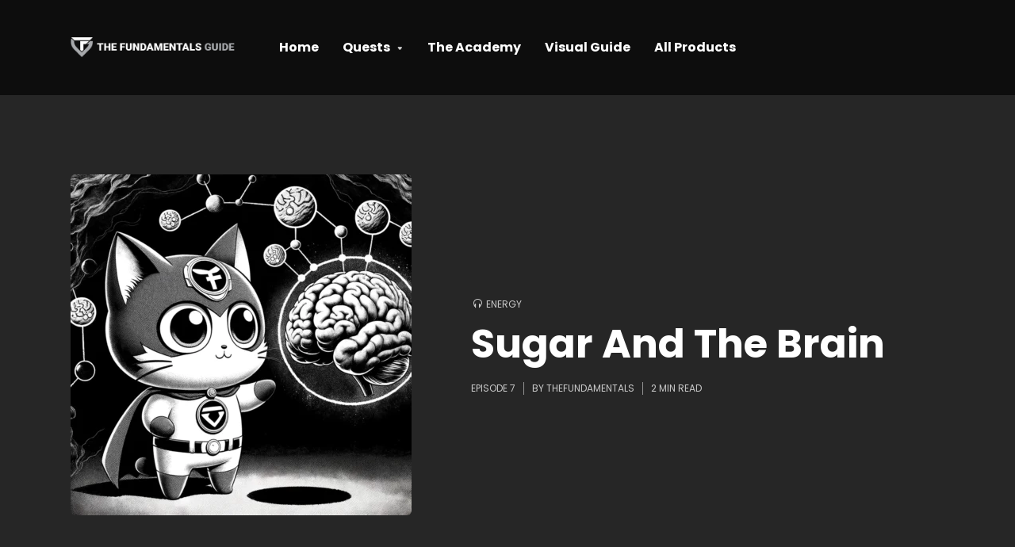

--- FILE ---
content_type: text/html; charset=UTF-8
request_url: https://thefundamentals.guide/sugar-and-the-brain/
body_size: 18272
content:
<!DOCTYPE html>
<html lang="en-US" class="no-js no-svg">

<head>
	<meta charset="UTF-8">
	<meta http-equiv="x-ua-compatible" content="ie=edge">
	<meta name="viewport" content="width=device-width, initial-scale=1">
	<link rel="profile" href="https://gmpg.org/xfn/11" />
	<!-- <link rel="icon" type="image/x-icon" href="https://thefundamentals.guide/favicon.ico" /> -->
	<link rel="icon" sizes="16x16 32x32 64x64" href="/tfg-favicon-light-ico.ico">
	<meta name='robots' content='index, follow, max-image-preview:large, max-snippet:-1, max-video-preview:-1' />

	<!-- This site is optimized with the Yoast SEO plugin v26.7 - https://yoast.com/wordpress/plugins/seo/ -->
	<title>Sugar And The Brain - The Fundamentals Guide</title>
	<link rel="canonical" href="https://thefundamentals.guide/sugar-and-the-brain/" />
	<meta property="og:locale" content="en_US" />
	<meta property="og:type" content="article" />
	<meta property="og:title" content="Sugar And The Brain - The Fundamentals Guide" />
	<meta property="og:description" content="In Positive Psychology and the Body, Dr. Kate Heffron tells us: &#8220;Recent research has found evidence that sugar, while not only bad for our waistlines, can have deleterious effects on our brain. Sugar has been found to shrink areas responsible for important functions such as memory and mood regulation, wearing on the hippocampus. Westover and [&hellip;]" />
	<meta property="og:url" content="https://thefundamentals.guide/sugar-and-the-brain/" />
	<meta property="og:site_name" content="The Fundamentals Guide" />
	<meta property="article:published_time" content="2023-08-05T19:55:01+00:00" />
	<meta property="article:modified_time" content="2025-03-13T23:54:40+00:00" />
	<meta property="og:image" content="https://thefundamentals.guide/wp-content/uploads/2023/11/cat-sugar-and-the-brain.webp" />
	<meta property="og:image:width" content="1024" />
	<meta property="og:image:height" content="1024" />
	<meta property="og:image:type" content="image/webp" />
	<meta name="author" content="thefundamentals" />
	<meta name="twitter:card" content="summary_large_image" />
	<meta name="twitter:label1" content="Written by" />
	<meta name="twitter:data1" content="thefundamentals" />
	<meta name="twitter:label2" content="Est. reading time" />
	<meta name="twitter:data2" content="2 minutes" />
	<script type="application/ld+json" class="yoast-schema-graph">{"@context":"https://schema.org","@graph":[{"@type":"Article","@id":"https://thefundamentals.guide/sugar-and-the-brain/#article","isPartOf":{"@id":"https://thefundamentals.guide/sugar-and-the-brain/"},"author":{"name":"thefundamentals","@id":"https://thefundamentals.guide/#/schema/person/0676700303a1219dc6b36fff3173a9ce"},"headline":"Sugar And The Brain","datePublished":"2023-08-05T19:55:01+00:00","dateModified":"2025-03-13T23:54:40+00:00","mainEntityOfPage":{"@id":"https://thefundamentals.guide/sugar-and-the-brain/"},"wordCount":347,"commentCount":0,"publisher":{"@id":"https://thefundamentals.guide/#organization"},"image":{"@id":"https://thefundamentals.guide/sugar-and-the-brain/#primaryimage"},"thumbnailUrl":"https://thefundamentals.guide/wp-content/uploads/2023/11/cat-sugar-and-the-brain.webp","keywords":["depression","Eat","memory","mitochondria","sugar"],"articleSection":["Energy"],"inLanguage":"en-US","potentialAction":[{"@type":"CommentAction","name":"Comment","target":["https://thefundamentals.guide/sugar-and-the-brain/#respond"]}]},{"@type":"WebPage","@id":"https://thefundamentals.guide/sugar-and-the-brain/","url":"https://thefundamentals.guide/sugar-and-the-brain/","name":"Sugar And The Brain - The Fundamentals Guide","isPartOf":{"@id":"https://thefundamentals.guide/#website"},"primaryImageOfPage":{"@id":"https://thefundamentals.guide/sugar-and-the-brain/#primaryimage"},"image":{"@id":"https://thefundamentals.guide/sugar-and-the-brain/#primaryimage"},"thumbnailUrl":"https://thefundamentals.guide/wp-content/uploads/2023/11/cat-sugar-and-the-brain.webp","datePublished":"2023-08-05T19:55:01+00:00","dateModified":"2025-03-13T23:54:40+00:00","breadcrumb":{"@id":"https://thefundamentals.guide/sugar-and-the-brain/#breadcrumb"},"inLanguage":"en-US","potentialAction":[{"@type":"ReadAction","target":["https://thefundamentals.guide/sugar-and-the-brain/"]}]},{"@type":"ImageObject","inLanguage":"en-US","@id":"https://thefundamentals.guide/sugar-and-the-brain/#primaryimage","url":"https://thefundamentals.guide/wp-content/uploads/2023/11/cat-sugar-and-the-brain.webp","contentUrl":"https://thefundamentals.guide/wp-content/uploads/2023/11/cat-sugar-and-the-brain.webp","width":1024,"height":1024},{"@type":"BreadcrumbList","@id":"https://thefundamentals.guide/sugar-and-the-brain/#breadcrumb","itemListElement":[{"@type":"ListItem","position":1,"name":"Home","item":"https://thefundamentals.guide/"},{"@type":"ListItem","position":2,"name":"Sugar And The Brain"}]},{"@type":"WebSite","@id":"https://thefundamentals.guide/#website","url":"https://thefundamentals.guide/","name":"The Fundamentals Guide","description":"The Fundamentals Are Fundamental","publisher":{"@id":"https://thefundamentals.guide/#organization"},"potentialAction":[{"@type":"SearchAction","target":{"@type":"EntryPoint","urlTemplate":"https://thefundamentals.guide/?s={search_term_string}"},"query-input":{"@type":"PropertyValueSpecification","valueRequired":true,"valueName":"search_term_string"}}],"inLanguage":"en-US"},{"@type":"Organization","@id":"https://thefundamentals.guide/#organization","name":"The Fundamentals Guide","url":"https://thefundamentals.guide/","logo":{"@type":"ImageObject","inLanguage":"en-US","@id":"https://thefundamentals.guide/#/schema/logo/image/","url":"https://thefundamentals.guide/wp-content/uploads/2024/06/tfg-shield-black-gray.png","contentUrl":"https://thefundamentals.guide/wp-content/uploads/2024/06/tfg-shield-black-gray.png","width":1328,"height":1227,"caption":"The Fundamentals Guide"},"image":{"@id":"https://thefundamentals.guide/#/schema/logo/image/"}},{"@type":"Person","@id":"https://thefundamentals.guide/#/schema/person/0676700303a1219dc6b36fff3173a9ce","name":"thefundamentals","image":{"@type":"ImageObject","inLanguage":"en-US","@id":"https://thefundamentals.guide/#/schema/person/image/","url":"https://secure.gravatar.com/avatar/027ff3faab297696d2a10c3320a9f1c95b7b9438e441234fbf763c23903ac204?s=96&d=mm&r=g","contentUrl":"https://secure.gravatar.com/avatar/027ff3faab297696d2a10c3320a9f1c95b7b9438e441234fbf763c23903ac204?s=96&d=mm&r=g","caption":"thefundamentals"},"sameAs":["https://thefundamentals.guide"],"url":"https://thefundamentals.guide/author/thefundamentals/"}]}</script>
	<!-- / Yoast SEO plugin. -->


<link rel="alternate" type="application/rss+xml" title="The Fundamentals Guide &raquo; Feed" href="https://thefundamentals.guide/feed/" />
<link rel="alternate" type="application/rss+xml" title="The Fundamentals Guide &raquo; Comments Feed" href="https://thefundamentals.guide/comments/feed/" />
<link rel="alternate" title="oEmbed (JSON)" type="application/json+oembed" href="https://thefundamentals.guide/wp-json/oembed/1.0/embed?url=https%3A%2F%2Fthefundamentals.guide%2Fsugar-and-the-brain%2F" />
<link rel="alternate" title="oEmbed (XML)" type="text/xml+oembed" href="https://thefundamentals.guide/wp-json/oembed/1.0/embed?url=https%3A%2F%2Fthefundamentals.guide%2Fsugar-and-the-brain%2F&#038;format=xml" />
<link rel="stylesheet" id="roogan-fonts-fonts" href="https://fonts.googleapis.com/css2?family=Poppins:ital,wght@0,400;0,700&display=swap&ver=1.2.2" type="text/css" media="all" /><style id='wp-img-auto-sizes-contain-inline-css' type='text/css'>
img:is([sizes=auto i],[sizes^="auto," i]){contain-intrinsic-size:3000px 1500px}
/*# sourceURL=wp-img-auto-sizes-contain-inline-css */
</style>
<style id='wp-emoji-styles-inline-css' type='text/css'>

	img.wp-smiley, img.emoji {
		display: inline !important;
		border: none !important;
		box-shadow: none !important;
		height: 1em !important;
		width: 1em !important;
		margin: 0 0.07em !important;
		vertical-align: -0.1em !important;
		background: none !important;
		padding: 0 !important;
	}
/*# sourceURL=wp-emoji-styles-inline-css */
</style>
<style id='wp-block-library-inline-css' type='text/css'>
:root{--wp-block-synced-color:#7a00df;--wp-block-synced-color--rgb:122,0,223;--wp-bound-block-color:var(--wp-block-synced-color);--wp-editor-canvas-background:#ddd;--wp-admin-theme-color:#007cba;--wp-admin-theme-color--rgb:0,124,186;--wp-admin-theme-color-darker-10:#006ba1;--wp-admin-theme-color-darker-10--rgb:0,107,160.5;--wp-admin-theme-color-darker-20:#005a87;--wp-admin-theme-color-darker-20--rgb:0,90,135;--wp-admin-border-width-focus:2px}@media (min-resolution:192dpi){:root{--wp-admin-border-width-focus:1.5px}}.wp-element-button{cursor:pointer}:root .has-very-light-gray-background-color{background-color:#eee}:root .has-very-dark-gray-background-color{background-color:#313131}:root .has-very-light-gray-color{color:#eee}:root .has-very-dark-gray-color{color:#313131}:root .has-vivid-green-cyan-to-vivid-cyan-blue-gradient-background{background:linear-gradient(135deg,#00d084,#0693e3)}:root .has-purple-crush-gradient-background{background:linear-gradient(135deg,#34e2e4,#4721fb 50%,#ab1dfe)}:root .has-hazy-dawn-gradient-background{background:linear-gradient(135deg,#faaca8,#dad0ec)}:root .has-subdued-olive-gradient-background{background:linear-gradient(135deg,#fafae1,#67a671)}:root .has-atomic-cream-gradient-background{background:linear-gradient(135deg,#fdd79a,#004a59)}:root .has-nightshade-gradient-background{background:linear-gradient(135deg,#330968,#31cdcf)}:root .has-midnight-gradient-background{background:linear-gradient(135deg,#020381,#2874fc)}:root{--wp--preset--font-size--normal:16px;--wp--preset--font-size--huge:42px}.has-regular-font-size{font-size:1em}.has-larger-font-size{font-size:2.625em}.has-normal-font-size{font-size:var(--wp--preset--font-size--normal)}.has-huge-font-size{font-size:var(--wp--preset--font-size--huge)}.has-text-align-center{text-align:center}.has-text-align-left{text-align:left}.has-text-align-right{text-align:right}.has-fit-text{white-space:nowrap!important}#end-resizable-editor-section{display:none}.aligncenter{clear:both}.items-justified-left{justify-content:flex-start}.items-justified-center{justify-content:center}.items-justified-right{justify-content:flex-end}.items-justified-space-between{justify-content:space-between}.screen-reader-text{border:0;clip-path:inset(50%);height:1px;margin:-1px;overflow:hidden;padding:0;position:absolute;width:1px;word-wrap:normal!important}.screen-reader-text:focus{background-color:#ddd;clip-path:none;color:#444;display:block;font-size:1em;height:auto;left:5px;line-height:normal;padding:15px 23px 14px;text-decoration:none;top:5px;width:auto;z-index:100000}html :where(.has-border-color){border-style:solid}html :where([style*=border-top-color]){border-top-style:solid}html :where([style*=border-right-color]){border-right-style:solid}html :where([style*=border-bottom-color]){border-bottom-style:solid}html :where([style*=border-left-color]){border-left-style:solid}html :where([style*=border-width]){border-style:solid}html :where([style*=border-top-width]){border-top-style:solid}html :where([style*=border-right-width]){border-right-style:solid}html :where([style*=border-bottom-width]){border-bottom-style:solid}html :where([style*=border-left-width]){border-left-style:solid}html :where(img[class*=wp-image-]){height:auto;max-width:100%}:where(figure){margin:0 0 1em}html :where(.is-position-sticky){--wp-admin--admin-bar--position-offset:var(--wp-admin--admin-bar--height,0px)}@media screen and (max-width:600px){html :where(.is-position-sticky){--wp-admin--admin-bar--position-offset:0px}}

/*# sourceURL=wp-block-library-inline-css */
</style><style id='global-styles-inline-css' type='text/css'>
:root{--wp--preset--aspect-ratio--square: 1;--wp--preset--aspect-ratio--4-3: 4/3;--wp--preset--aspect-ratio--3-4: 3/4;--wp--preset--aspect-ratio--3-2: 3/2;--wp--preset--aspect-ratio--2-3: 2/3;--wp--preset--aspect-ratio--16-9: 16/9;--wp--preset--aspect-ratio--9-16: 9/16;--wp--preset--color--black: #000000;--wp--preset--color--cyan-bluish-gray: #abb8c3;--wp--preset--color--white: #ffffff;--wp--preset--color--pale-pink: #f78da7;--wp--preset--color--vivid-red: #cf2e2e;--wp--preset--color--luminous-vivid-orange: #ff6900;--wp--preset--color--luminous-vivid-amber: #fcb900;--wp--preset--color--light-green-cyan: #7bdcb5;--wp--preset--color--vivid-green-cyan: #00d084;--wp--preset--color--pale-cyan-blue: #8ed1fc;--wp--preset--color--vivid-cyan-blue: #0693e3;--wp--preset--color--vivid-purple: #9b51e0;--wp--preset--color--roogan-text: #293036;--wp--preset--color--roogan-bg: #293036;--wp--preset--gradient--vivid-cyan-blue-to-vivid-purple: linear-gradient(135deg,rgb(6,147,227) 0%,rgb(155,81,224) 100%);--wp--preset--gradient--light-green-cyan-to-vivid-green-cyan: linear-gradient(135deg,rgb(122,220,180) 0%,rgb(0,208,130) 100%);--wp--preset--gradient--luminous-vivid-amber-to-luminous-vivid-orange: linear-gradient(135deg,rgb(252,185,0) 0%,rgb(255,105,0) 100%);--wp--preset--gradient--luminous-vivid-orange-to-vivid-red: linear-gradient(135deg,rgb(255,105,0) 0%,rgb(207,46,46) 100%);--wp--preset--gradient--very-light-gray-to-cyan-bluish-gray: linear-gradient(135deg,rgb(238,238,238) 0%,rgb(169,184,195) 100%);--wp--preset--gradient--cool-to-warm-spectrum: linear-gradient(135deg,rgb(74,234,220) 0%,rgb(151,120,209) 20%,rgb(207,42,186) 40%,rgb(238,44,130) 60%,rgb(251,105,98) 80%,rgb(254,248,76) 100%);--wp--preset--gradient--blush-light-purple: linear-gradient(135deg,rgb(255,206,236) 0%,rgb(152,150,240) 100%);--wp--preset--gradient--blush-bordeaux: linear-gradient(135deg,rgb(254,205,165) 0%,rgb(254,45,45) 50%,rgb(107,0,62) 100%);--wp--preset--gradient--luminous-dusk: linear-gradient(135deg,rgb(255,203,112) 0%,rgb(199,81,192) 50%,rgb(65,88,208) 100%);--wp--preset--gradient--pale-ocean: linear-gradient(135deg,rgb(255,245,203) 0%,rgb(182,227,212) 50%,rgb(51,167,181) 100%);--wp--preset--gradient--electric-grass: linear-gradient(135deg,rgb(202,248,128) 0%,rgb(113,206,126) 100%);--wp--preset--gradient--midnight: linear-gradient(135deg,rgb(2,3,129) 0%,rgb(40,116,252) 100%);--wp--preset--font-size--small: 12.8px;--wp--preset--font-size--medium: 20px;--wp--preset--font-size--large: 28.8px;--wp--preset--font-size--x-large: 42px;--wp--preset--font-size--normal: 16px;--wp--preset--font-size--huge: 38.4px;--wp--preset--spacing--20: 0.44rem;--wp--preset--spacing--30: 0.67rem;--wp--preset--spacing--40: 1rem;--wp--preset--spacing--50: 1.5rem;--wp--preset--spacing--60: 2.25rem;--wp--preset--spacing--70: 3.38rem;--wp--preset--spacing--80: 5.06rem;--wp--preset--shadow--natural: 6px 6px 9px rgba(0, 0, 0, 0.2);--wp--preset--shadow--deep: 12px 12px 50px rgba(0, 0, 0, 0.4);--wp--preset--shadow--sharp: 6px 6px 0px rgba(0, 0, 0, 0.2);--wp--preset--shadow--outlined: 6px 6px 0px -3px rgb(255, 255, 255), 6px 6px rgb(0, 0, 0);--wp--preset--shadow--crisp: 6px 6px 0px rgb(0, 0, 0);}:where(.is-layout-flex){gap: 0.5em;}:where(.is-layout-grid){gap: 0.5em;}body .is-layout-flex{display: flex;}.is-layout-flex{flex-wrap: wrap;align-items: center;}.is-layout-flex > :is(*, div){margin: 0;}body .is-layout-grid{display: grid;}.is-layout-grid > :is(*, div){margin: 0;}:where(.wp-block-columns.is-layout-flex){gap: 2em;}:where(.wp-block-columns.is-layout-grid){gap: 2em;}:where(.wp-block-post-template.is-layout-flex){gap: 1.25em;}:where(.wp-block-post-template.is-layout-grid){gap: 1.25em;}.has-black-color{color: var(--wp--preset--color--black) !important;}.has-cyan-bluish-gray-color{color: var(--wp--preset--color--cyan-bluish-gray) !important;}.has-white-color{color: var(--wp--preset--color--white) !important;}.has-pale-pink-color{color: var(--wp--preset--color--pale-pink) !important;}.has-vivid-red-color{color: var(--wp--preset--color--vivid-red) !important;}.has-luminous-vivid-orange-color{color: var(--wp--preset--color--luminous-vivid-orange) !important;}.has-luminous-vivid-amber-color{color: var(--wp--preset--color--luminous-vivid-amber) !important;}.has-light-green-cyan-color{color: var(--wp--preset--color--light-green-cyan) !important;}.has-vivid-green-cyan-color{color: var(--wp--preset--color--vivid-green-cyan) !important;}.has-pale-cyan-blue-color{color: var(--wp--preset--color--pale-cyan-blue) !important;}.has-vivid-cyan-blue-color{color: var(--wp--preset--color--vivid-cyan-blue) !important;}.has-vivid-purple-color{color: var(--wp--preset--color--vivid-purple) !important;}.has-black-background-color{background-color: var(--wp--preset--color--black) !important;}.has-cyan-bluish-gray-background-color{background-color: var(--wp--preset--color--cyan-bluish-gray) !important;}.has-white-background-color{background-color: var(--wp--preset--color--white) !important;}.has-pale-pink-background-color{background-color: var(--wp--preset--color--pale-pink) !important;}.has-vivid-red-background-color{background-color: var(--wp--preset--color--vivid-red) !important;}.has-luminous-vivid-orange-background-color{background-color: var(--wp--preset--color--luminous-vivid-orange) !important;}.has-luminous-vivid-amber-background-color{background-color: var(--wp--preset--color--luminous-vivid-amber) !important;}.has-light-green-cyan-background-color{background-color: var(--wp--preset--color--light-green-cyan) !important;}.has-vivid-green-cyan-background-color{background-color: var(--wp--preset--color--vivid-green-cyan) !important;}.has-pale-cyan-blue-background-color{background-color: var(--wp--preset--color--pale-cyan-blue) !important;}.has-vivid-cyan-blue-background-color{background-color: var(--wp--preset--color--vivid-cyan-blue) !important;}.has-vivid-purple-background-color{background-color: var(--wp--preset--color--vivid-purple) !important;}.has-black-border-color{border-color: var(--wp--preset--color--black) !important;}.has-cyan-bluish-gray-border-color{border-color: var(--wp--preset--color--cyan-bluish-gray) !important;}.has-white-border-color{border-color: var(--wp--preset--color--white) !important;}.has-pale-pink-border-color{border-color: var(--wp--preset--color--pale-pink) !important;}.has-vivid-red-border-color{border-color: var(--wp--preset--color--vivid-red) !important;}.has-luminous-vivid-orange-border-color{border-color: var(--wp--preset--color--luminous-vivid-orange) !important;}.has-luminous-vivid-amber-border-color{border-color: var(--wp--preset--color--luminous-vivid-amber) !important;}.has-light-green-cyan-border-color{border-color: var(--wp--preset--color--light-green-cyan) !important;}.has-vivid-green-cyan-border-color{border-color: var(--wp--preset--color--vivid-green-cyan) !important;}.has-pale-cyan-blue-border-color{border-color: var(--wp--preset--color--pale-cyan-blue) !important;}.has-vivid-cyan-blue-border-color{border-color: var(--wp--preset--color--vivid-cyan-blue) !important;}.has-vivid-purple-border-color{border-color: var(--wp--preset--color--vivid-purple) !important;}.has-vivid-cyan-blue-to-vivid-purple-gradient-background{background: var(--wp--preset--gradient--vivid-cyan-blue-to-vivid-purple) !important;}.has-light-green-cyan-to-vivid-green-cyan-gradient-background{background: var(--wp--preset--gradient--light-green-cyan-to-vivid-green-cyan) !important;}.has-luminous-vivid-amber-to-luminous-vivid-orange-gradient-background{background: var(--wp--preset--gradient--luminous-vivid-amber-to-luminous-vivid-orange) !important;}.has-luminous-vivid-orange-to-vivid-red-gradient-background{background: var(--wp--preset--gradient--luminous-vivid-orange-to-vivid-red) !important;}.has-very-light-gray-to-cyan-bluish-gray-gradient-background{background: var(--wp--preset--gradient--very-light-gray-to-cyan-bluish-gray) !important;}.has-cool-to-warm-spectrum-gradient-background{background: var(--wp--preset--gradient--cool-to-warm-spectrum) !important;}.has-blush-light-purple-gradient-background{background: var(--wp--preset--gradient--blush-light-purple) !important;}.has-blush-bordeaux-gradient-background{background: var(--wp--preset--gradient--blush-bordeaux) !important;}.has-luminous-dusk-gradient-background{background: var(--wp--preset--gradient--luminous-dusk) !important;}.has-pale-ocean-gradient-background{background: var(--wp--preset--gradient--pale-ocean) !important;}.has-electric-grass-gradient-background{background: var(--wp--preset--gradient--electric-grass) !important;}.has-midnight-gradient-background{background: var(--wp--preset--gradient--midnight) !important;}.has-small-font-size{font-size: var(--wp--preset--font-size--small) !important;}.has-medium-font-size{font-size: var(--wp--preset--font-size--medium) !important;}.has-large-font-size{font-size: var(--wp--preset--font-size--large) !important;}.has-x-large-font-size{font-size: var(--wp--preset--font-size--x-large) !important;}
/*# sourceURL=global-styles-inline-css */
</style>

<style id='classic-theme-styles-inline-css' type='text/css'>
/*! This file is auto-generated */
.wp-block-button__link{color:#fff;background-color:#32373c;border-radius:9999px;box-shadow:none;text-decoration:none;padding:calc(.667em + 2px) calc(1.333em + 2px);font-size:1.125em}.wp-block-file__button{background:#32373c;color:#fff;text-decoration:none}
/*# sourceURL=/wp-includes/css/classic-themes.min.css */
</style>
<link rel='stylesheet' id='meks-app-block-frontend-css-css' href='https://thefundamentals.guide/wp-content/plugins/meks-audio-player/assets/css/blocks.style.css?ver=1.3' type='text/css' media='all' />
<link rel='stylesheet' id='mks_shortcodes_fntawsm_css-css' href='https://thefundamentals.guide/wp-content/plugins/meks-flexible-shortcodes/css/font-awesome/css/font-awesome.min.css?ver=1.3.8' type='text/css' media='screen' />
<link rel='stylesheet' id='mks_shortcodes_simple_line_icons-css' href='https://thefundamentals.guide/wp-content/plugins/meks-flexible-shortcodes/css/simple-line/simple-line-icons.css?ver=1.3.8' type='text/css' media='screen' />
<link rel='stylesheet' id='mks_shortcodes_css-css' href='https://thefundamentals.guide/wp-content/plugins/meks-flexible-shortcodes/css/style.css?ver=1.3.8' type='text/css' media='screen' />
<link rel='stylesheet' id='mdp-speaker-css' href='https://thefundamentals.guide/wp-content/plugins/speaker/css/speaker.min.css?ver=4.1.0' type='text/css' media='all' />
<style id='mdp-speaker-inline-css' type='text/css'>

            .mdp-speaker-wrapper {
	            --mdp-speaker-player-padding: 0px 0px 0px 0px;
	            --mdp-speaker-player-margin: 0px 0px 20px 0px;
	            --mdp-speaker-player-radius: 20px 20px 20px 20px;
	            --mdp-speaker-player-color: rgba(2, 83, 238, .09);
	            --mdp-speaker-player-thumbnail-height: 250px;
	            --mdp-speaker-player-color-controls: rgba(2, 83, 238, 1);
	            --mdp-speaker-player-color-controls-hover: #ffffff;
	            --mdp-speaker-player-color-text: #446cb8;
	            --mdp-speaker-player-icon-size: 16px;
	            --mdp-speaker-player-font-size: 12px;
	            --mdp-speaker-player-wave-color: rgba(2, 83, 238, .5);
	            --mdp-speaker-player-progress-color: rgba(2, 83, 238, 1);
	            --mdp-speaker-row-gap: 20px;
	        }
        
/*# sourceURL=mdp-speaker-inline-css */
</style>
<link rel='stylesheet' id='mdp-speaker-player-wavesurfer-css' href='https://thefundamentals.guide/wp-content/plugins/speaker/css/speaker-player-wavesurfer.min.css?ver=4.1.0' type='text/css' media='all' />
<style id='mdp-speaker-player-wavesurfer-inline-css' type='text/css'>

            .mdp-speaker-wrapper {
	            --mdp-speaker-wavesurfer-player-color-hover: rgba(2, 83, 238, 1);
	            --mdp-speaker-wavesurfer-player-thumbnail-width: 100px;
	            --mdp-speaker-wavesurfer-player-thumbnail-overlay: rgba(232, 238, 253, 0.85);
	        }
        
/*# sourceURL=mdp-speaker-player-wavesurfer-inline-css */
</style>
<link rel='stylesheet' id='roogan-main-css' href='https://thefundamentals.guide/wp-content/themes/roogan/assets/css/min.css?ver=1.2.2' type='text/css' media='all' />
<style id='roogan-main-inline-css' type='text/css'>
:root{ --main-font: 'Poppins', Arial, sans-serif;--main-font-weight: 400;--main-font-style: normal;--h-font: 'Poppins', Arial, sans-serif;--h-font-weight: 700;--h-font-style: normal;--button-font: 'Poppins', Arial, sans-serif;--button-font-weight: 700;--button-font-style: normal;--color-txt: #293036;--color-bg: #ffffff;--color-acc: #e6c059;--color-h: #293036;--color-meta: rgba(41,48,54,0.5); --color-button: #293036;--color-button-border: rgba(41,48,54,0.8); --color-button-border-05: rgba(41,48,54,0.5); --color-txt-075: rgba(41,48,54,0.75); --color-txt-05: rgba(41,48,54,0.5); --color-txt-025: rgba(41,48,54,0.25); --color-txt-01: rgba(41,48,54,0.1); --color-txt-005: rgba(41,48,54,0.05); --color-player-bg: #1e2225; --color-player-025: rgba(255,255,255,0.25); --font-size-p: 1.6rem;--line-height-p: 1.625;--font-size-small: 1.4rem;--line-height-small: 1.4;--font-size-nav: 1.6rem;--font-size-p-large: 1.8rem;--header-height: 120px;--header-height-responsive-sm: 60px;--header-height-responsive-md: 80px;--content-post: 556px;--content-podcast: 748px;}.rogan-section-gradient-overlay .entry-media:before {-webkit-filter: opacity(0);filter: opacity(0);}.rogan-section-gradient-overlay .entry-media:after {-webkit-filter: opacity(0.6);filter: opacity(0.6);mix-blend-mode: normal;}.roogan-overlay-bg-full:after {background: rgba(41, 48, 54, 0.5);}.roogan-section-soft-bg{background: var(--color-txt-005);}.roogan-header{--nav-font: 'Poppins', Arial, sans-serif;--nav-font-weight: 700;--nav-font-style: normal;--color-header-middle-txt: #FFF;--color-header-middle-txt-05: rgba(255,255,255,0.5);--color-header-middle-txt-075: rgba(255,255,255,0.75); --color-header-middle-acc: var(--color-header-middle-txt-075);font-size:1.6rem; }.roogan-header-indent .cover-indent{padding-top: 30px; }.roogan-header-indent .inner--padding-normal{padding-top: 125px;}.roogan-header{font-family: var(--nav-font);font-weight: var(--nav-font-weight);font-style: var(--nav-font-style);}.roogan-header .sub-menu {background: var(--color-bg);color: var(--color-txt);}.header-main{background: #293036}.header-main,.header-main .header-middle a,.header-mobile a,.header-mobile .roogan-menu-donate li a{color: var(--color-header-middle-txt);}.header-main .sub-menu a{color: var(--color-txt);}.header-middle .sub-menu li:hover > a,.header-middle .sub-menu .current-menu-item > a,.header-middle .sub-menu .current-menu-parent > a{color: var(--color-txt-05);}.header-middle nav > ul > li:hover > a,.header-middle nav > ul > .current-menu-item > a,.header-middle nav > ul > .current-menu-parent > a,.roogan-hamburger > li > a:hover,.roogan-hamburger > li.accordion-active > a,.roogan-cart > li > a:hover,.roogan-cart > li.accordion-active > a{color: var(--color-header-middle-txt-075);}.header-sticky{--color-header-sticky-bg: #0d0d0d;--color-header-sticky-txt: #ffffff;--color-header-sticky-05: rgba(255,255,255,0.5); }.header-sticky,.header-sticky .sub-menu{background-color: var(--color-header-sticky-bg);}.header-sticky,.header-sticky a,.header-sticky .roogan-hamburger > li > a,.header-sticky .roogan-cart > li > a,.header-sticky .roogan-cart .roogan-cart-count {color: var(--color-header-sticky-txt);}.header-sticky .sub-menu li:hover > a,.header-sticky .sub-menu .current-menu-item > a,.header-sticky .sub-menu .current-menu-parent > a,.header-sticky nav > ul > li:hover > a,.header-sticky nav > ul > .current-menu-item > a,.header-sticky nav > ul > .current-menu-parent > a,.header-sticky .roogan-hamburger > li:hover > a,.header-sticky .roogan-cart > li:hover > a{color: var(--color-header-sticky-05);}.header-sticky-main > .container{height: 90px;}.rogan-section-gradient,.rogan-section-gradient-overlay .entry-media:after{background: #293036}.wa-5.rogan-section-gradient-overlay .entry-media:after{background: linear-gradient(270deg, rgba(0,0,0,0) 0%, rgba(0,0,0,0.8) 100%); max-width: 75%;filter: opacity(1);}.wa-4.rogan-section-gradient-overlay .entry-media:after{background: linear-gradient(270deg, rgba(0,0,0,0.8) 0%, rgba(0,0,0,0) 100%); max-width: 75%;right: 0;left: auto;filter: opacity(1);}.entry-title a,.show-title a{color: #293036;}body{font-size:1.6rem;}.widget-title,.mks_author_widget h3{font-size:2rem; }.entry-content .meks_ess_share_label h5{font-size:1.6rem; }.h0{font-size: clamp(2.6rem, 6vw, 5.0rem);}h1, .h1{font-size: clamp(2.6rem, 3vw, 4.2rem);}h2, .h2,.author-archive .h0{font-size: clamp(2.4rem, 3vw, 3.4rem);}h3, .h3{font-size: clamp(2.2rem, 2vw, 2.8rem);}h4, .h4,.mks_author_widget h3,.wp-block-cover .wp-block-cover-image-text,.wp-block-cover .wp-block-cover-text,.wp-block-cover h2,.wp-block-cover-image .wp-block-cover-image-text,.wp-block-cover-image .wp-block-cover-text,.wp-block-cover-image h2{font-size: clamp(2rem, 3vw, 2.4rem);}h5, .h5,.header-el-label,.fn{font-size: clamp(1.8rem, 3vw, 2.0rem);}h6, .h6{font-size: clamp(1.6rem, 3vw, 1.6rem);}.section-title{font-size: clamp(2rem, 3vw, 2.6rem);}.paragraph-small,.text-small {font-size:1.4rem;}.header-mobile>.container,.header-sticky .header-middle > .container{height: 60px;}@media (min-width: 600px){ .header-mobile>.container,.header-sticky .header-middle > .container{height: 80px;}}@media (min-width: 989px){ .header-main .header-middle > .container {height: 120px;}.header-sticky .header-middle > .container{height: 90px; }}.roogan-section.roogan-newsletter{height: 400px;min-height: auto;}.roogan-section.roogan-subscribe{height: 400px;min-height: auto;}.roogan-button,input[type="submit"],input[type="button"],button[type="submit"],.roogan-pagination a,ul.page-numbers a,ul.page-numbers span,.meks-instagram-follow-link .meks-widget-cta,.widget .mks_autor_link_wrap a,.widget .mks_read_more a,.paginated-post-wrapper a,#cancel-comment-reply-link,.comment-reply-link,.wp-block-button .wp-block-button__link{font-family: var(--button-font);font-weight: var(--button-font-weight);font-style: var(--button-font-style); }.entry-tags a{font-family: var(--h-font); font-weight: var(--h-font-weight);}.roogan-button.disabled,.roogan-button.disabled:hover{background-color: rgba(41,48,54,0.1); color: #293036;pointer-events: none;}.roogan-breadcrumbs{color: rgba(41,48,54,0.25);}.roogan-breadcrumbs a{color: rgba(41,48,54,0.5); }.roogan-breadcrumbs a:hover{color: #293036; }.roogan-subscribe li a {background: rgba(230,192,89,0.75);}.roogan-subscribe li a:hover {background: rgba(230,192,89,1);}.widget a{color: #293036;}.widget a:hover{color: #e6c059; }.widget li{color: rgba(41,48,54,0.5); }.roogan-sidebar ul.mks_social_widget_ul li a:hover,.widget_calendar #today a{background-color: #293036;}.widget_calendar #today a{color: #fff;}.rssSummary,.widget-title .rsswidget{color: #293036; }.widget_categories ul li a,.widget_archive ul li a{color: #293036; }.roogan-header .site-title a{ text-transform: none;}.site-description{ text-transform: none;}.roogan-header li a{ text-transform: none;}.roogan-header .header-top, .roogan-header .header-top li a{ text-transform: none;}.widget-title, .roogan-footer .widget-title{ text-transform: none;}.section-title{ text-transform: none;}.entry-title, .meks-ap-title{ text-transform: none;}h1, h2, h3, h4, h5, h6, .fn, .h7, .h8{ text-transform: none;}.roogan-menu-donate li a,.roogan-buttons .roogan-menu-subscribe li a,.roogan-button, input[type="submit"], input[type="button"], button[type="submit"], .roogan-pagination a, ul.page-numbers a, ul.page-numbers .current, .comment-reply-link, #cancel-comment-reply-link, .meks-instagram-follow-link .meks-widget-cta, .mks_autor_link_wrap a, .mks_read_more a, .paginated-post-wrapper a, .entry-content .roogan-button, .roogan-subscribe .empty-list a, .roogan-menu-donate .empty-list a, .roogan-link-special,.roogan-button-play span{text-transform: uppercase;letter-spacing: 0.5px;}@media(min-width: 989px){.has-small-font-size{ font-size: 1.3rem;}.has-normal-font-size{ font-size: 1.6rem;}.has-large-font-size{ font-size: 2.9rem;}.has-huge-font-size{ font-size: 3.8rem;}}.has-roogan-text-background-color{ background-color: #293036;}.has-roogan-text-color{ color: #293036;}.has-roogan-bg-background-color{ background-color: #ffffff;}.has-roogan-bg-color{ color: #ffffff;}.has-roogan-bg-background-color{ background-color: #e6c059;}.has-roogan-bg-color{ color: #e6c059;}.has-roogan-bg-background-color{ background-color: #293036;}.has-roogan-bg-color{ color: #293036;}.roogan-footer{--color-footer-bg: #293036;--color-footer-txt: #FFF;--color-footer-txt-05: rgba(255,255,255,0.5); --color-footer-txt-025: rgba(255,255,255,0.25); --color-footer-txt-015: rgba(255,255,255,0.15); background-color: var(--color-footer-bg);color: var(--color-footer-txt);font-size: 1.6rem;border-top: 4px solid var(--color-acc);}.roogan-footer a,.roogan-footer .widget-title,.roogan-footer .widget .count,.roogan-footer .widget_categories li a,.roogan-footer .widget_archive li a,.roogan-footer .widget .roogan-accordion-nav,.roogan-footer table,.roogan-footer .widget-title .rsswidget,.roogan-footer .widget li,.roogan-footer .rssSummary,.roogan-footer .widget p,.roogan-footer .widget.widget_search button[type=submit]{color: var(--color-footer-txt);}.roogan-footer select{color: var(--color-footer-bg); }.roogan-footer .separator-line{background-color:rgba(255,255,255,0.1);}.roogan-empty-message{background-color: rgba(41,48,54,0.1); }.roogan-footer .widget li,.roogan-footer .rss-date{color: rgba(255,255,255,0.5); }.roogan-footer .widget li a:hover,.roogan-footer .widget a:hover,.roogan-copyright a:hover{color: var(--color-acc); }body .meks-ap,body .meks-ap-player,body .meks-ap-player iframe {height: 120px; }body .meks-ap-collapsed,.roogan-player-hidden .meks-ap{bottom: -120px; }.meks-ap-player .mejs-volume-handle{background: 0 0;}.meks-ap-toggle.meks-ap-bg{background-color: rgba(41,48,54,0.5);}body .meks-ap ul a,.roogan-player-action .mejs-button:hover > button{color: #293036;}body .meks-ap-bg, body .meks-ap-collapsed .meks-ap-toggle {background: #1e2225}body .meks-ap, body .meks-ap a, body .meks-ap .mejs-button>button,body .roogan-player-action .mejs-button > button,body .roogan-player-action .mejs-button > a,body .meks-ap-episode {color: #fff;}body .meks-ap .mejs-volume-button>.mejs-volume-slider,body .meks-ap .mejs__speed-selector, body .meks-ap .mejs-speed-selector, body .meks-ap .mejs-playpause-button {background-color: #FFF;}body .meks-ap .mejs-volume-button:hover > button:before,body .meks-ap .mejs__speed-selector,body .meks-ap .mejs-speed-selector, body .meks-ap .mejs-speed-button:hover button,body .meks-ap .mejs-playpause-button button{color: #000;}body .meks-ap .mejs-time-current,body .meks-ap .mejs-time-handle-content{background-color: rgba(255,255,255,1);}body .meks-ap .mejs-time-handle-content{border-color: rgba(255,255,255,1);}body .meks-ap .mejs-time-total{background: rgba(255,255,255,0.3);}body .meks-ap .mejs-time-loaded {background: rgba(255,255,255,0.4);}body .meks-ap .mejs-time-current,body .meks-ap .mejs-time-handle-content {background: rgba(255,255,255,1);}body .meks-ap .mejs-time-hovered {background: rgba(255,255,255,0.5);z-index: 10}body .meks-ap .mejs-time-hovered.negative {background: hsla(0, 0%, 100%, .9);}body .meks-ap .mejs-time-float {background: rgba(255,255,255,1);color: #1e2225;}body .meks-ap .mejs-time-float-corner{border: 5px solid rgba(255,255,255,1);border-color: rgba(255,255,255,1) transparent transparent;}.meks-ap .roogan-loader:after{content: "Loading...";}tr {border-bottom: 1px solid rgba(41,48,54,0.1);}.wp-block-table.is-style-stripes tr:nth-child(odd){background-color: rgba(41,48,54,0.1);}body .wp-block-button .wp-block-button__link.has-background:hover{background-color: #293036 !important;color: #ffffff; }.wp-block-button.is-style-outline .wp-block-button__link{border: 1px solid #293036;color: #293036;}.wp-block-button.is-style-outline .wp-block-button__link:hover{border: 1px solid #293036; color: #293036; background: 0 0; }.is-style-outline .wp-block-button__link {background: 0 0;color:#293036;border: 2px solid currentcolor;}.wp-block-quote:before{background-color: rgba(41,48,54,0.01);}.wp-block-pullquote:not(.is-style-solid-color){color: #293036;border-color: #293036;}.wp-block-pullquote{background-color: #293036;color: #ffffff; }.roogan-sidebar-none .wp-block-pullquote.alignfull.is-style-solid-color{box-shadow: -526px 0 0 #293036, -1052px 0 0 #293036,526px 0 0 #293036, 1052px 0 0 #293036; }.entry-content > pre,.entry-content > code,.entry-content > p code,.comment-content > pre,.comment-content > code,.comment-content > p code{background-color: rgba(41,48,54,0.05);font-size: 1.4rem;}.wp-block-separator{background-color: rgba(41,48,54,0.05);}.wp-block-rss__item-author, .wp-block-rss__item-publish-date{color:rgba(41,48,54,0.5);}.wp-block-calendar tfoot a{color:rgba(41,48,54,0.5);}.wp-block-latest-comments__comment-meta,.wp-block-latest-posts__post-date{color: rgba(41,48,54,0.5); }.roogan-content-post{max-width: 556px;}.roogan-content-podcast{max-width: 748px;}.roogan-content-page{max-width: 556px;}@media (min-width: 1102px){ .roogan-content-post{max-width: 576px;}.roogan-content-podcast{max-width: 768px;}.roogan-content-page{max-width: 576px;}}@media(min-width: 600px){.size-roogan-single-post-3{ height: 600px !important;}.size-roogan-single-page-2{ height: 500px !important;}.size-roogan-wa-3{ height: 800px !important;}.size-roogan-wa-4{ height: 800px !important;}.size-roogan-fa-3{ height: 700px !important;}.size-roogan-fa-4{ height: 700px !important;}.size-roogan-category-4{ height: 500px !important;}.size-roogan-newsletter{ height: 400px !important;}.size-roogan-subscribe{ height: 400px !important;}.size-roogan-single-podcast-3{ height: 650px !important;}.size-roogan-show-4{ height: 700px !important;}}@media(min-width: 989px){.size-roogan-a{ height: 473px !important;}.size-roogan-b{ height: 404px !important;}.size-roogan-c{ height: 526px !important;}.size-roogan-d{ height: 334px !important;}.size-roogan-e{ height: 395px !important;}.size-roogan-f{ height: 334px !important;}.size-roogan-g{ height: 238px !important;}.size-roogan-single-post-1{ height: 430px !important;}.size-roogan-single-post-2{ height: 430px !important;}.size-roogan-single-post-3{ height: 600px !important;}.size-roogan-single-post-4{ height: 473px !important;}.size-roogan-single-post-5{ height: 473px !important;}.size-roogan-single-post-6{ height: 473px !important;}.size-roogan-single-post-7{ height: 473px !important;}.size-roogan-single-page-1{ height: 473px !important;}.size-roogan-single-page-2{ height: 500px !important;}.size-roogan-wa-1{ height: 430px !important;}.size-roogan-wa-2{ height: 430px !important;}.size-roogan-wa-3{ height: 800px !important;}.size-roogan-wa-4{ height: 800px !important;}.size-roogan-fa-1{ height: 430px !important;}.size-roogan-fa-2{ height: 430px !important;}.size-roogan-fa-3{ height: 700px !important;}.size-roogan-fa-4{ height: 700px !important;}.size-roogan-category-1{ height: 430px !important;}.size-roogan-category-2{ height: 430px !important;}.size-roogan-category-3{ height: 473px !important;}.size-roogan-category-4{ height: 500px !important;}.size-roogan-newsletter{ height: 400px !important;}.size-roogan-subscribe{ height: 400px !important;}.size-roogan-single-podcast-1{ height: 430px !important;}.size-roogan-single-podcast-2{ height: 430px !important;}.size-roogan-single-podcast-3{ height: 650px !important;}.size-roogan-single-podcast-4{ height: 473px !important;}.size-roogan-single-podcast-5{ height: 473px !important;}.size-roogan-single-podcast-6{ height: 473px !important;}.size-roogan-single-podcast-7{ height: 473px !important;}.size-roogan-show-1{ height: 430px !important;}.size-roogan-show-2{ height: 430px !important;}.size-roogan-show-3{ height: 473px !important;}.size-roogan-show-4{ height: 700px !important;}}
/*# sourceURL=roogan-main-inline-css */
</style>
<link rel='stylesheet' id='roogan_child_load_scripts-css' href='https://thefundamentals.guide/wp-content/themes/roogan-child/style.css?ver=1.2.2' type='text/css' media='screen' />
<link rel='stylesheet' id='meks_instagram-widget-styles-css' href='https://thefundamentals.guide/wp-content/plugins/meks-easy-instagram-widget/css/widget.css?ver=6.9' type='text/css' media='all' />
<link rel='stylesheet' id='meks-flickr-widget-css' href='https://thefundamentals.guide/wp-content/plugins/meks-simple-flickr-widget/css/style.css?ver=1.3' type='text/css' media='all' />
<link rel='stylesheet' id='meks-author-widget-css' href='https://thefundamentals.guide/wp-content/plugins/meks-smart-author-widget/css/style.css?ver=1.1.5' type='text/css' media='all' />
<link rel='stylesheet' id='meks-social-widget-css' href='https://thefundamentals.guide/wp-content/plugins/meks-smart-social-widget/css/style.css?ver=1.6.5' type='text/css' media='all' />
<link rel='stylesheet' id='meks_ap-main-css' href='https://thefundamentals.guide/wp-content/plugins/meks-audio-player/assets/css/main.css?ver=1.3' type='text/css' media='all' />
<style id='meks_ap-main-inline-css' type='text/css'>
.meks-ap-bg, .mejs-volume-total, .meks-ap-collapsed .meks-ap-toggle {
                    background: #000;
                 }.meks-ap, .meks-ap a, .mejs-button>button {
                    color: #FFF;
                 }.mejs-volume-button>.mejs-volume-slider,.mejs__speed-selector, .mejs-speed-selector, .mejs-playpause-button {
                    background-color: #FFF;
                }.mejs-volume-button:hover > button:before,.mejs__speed-selector,.mejs-speed-selector, .mejs-speed-button:hover button, .mejs-playpause-button button{
                    color: #000;
                }.mejs-time-current, .mejs-time-handle-content{
                    background-color: #FFF;
            }.mejs-time-handle-content{
                border-color: #FFF;
        }:root{
            --player-original-bg-color: #000;
        }
/*# sourceURL=meks_ap-main-inline-css */
</style>
<link rel='stylesheet' id='meks_ess-main-css' href='https://thefundamentals.guide/wp-content/plugins/meks-easy-social-share/assets/css/main.css?ver=1.3' type='text/css' media='all' />
<link rel='stylesheet' id='wp-block-paragraph-css' href='https://thefundamentals.guide/wp-includes/blocks/paragraph/style.min.css?ver=6.9' type='text/css' media='all' />
<script type="text/javascript" src="https://thefundamentals.guide/wp-includes/js/jquery/jquery.min.js?ver=3.7.1" id="jquery-core-js"></script>
<script type="text/javascript" src="https://thefundamentals.guide/wp-includes/js/jquery/jquery-migrate.min.js?ver=3.4.1" id="jquery-migrate-js"></script>
<link rel="https://api.w.org/" href="https://thefundamentals.guide/wp-json/" /><link rel="alternate" title="JSON" type="application/json" href="https://thefundamentals.guide/wp-json/wp/v2/posts/3056" /><link rel="EditURI" type="application/rsd+xml" title="RSD" href="https://thefundamentals.guide/xmlrpc.php?rsd" />
<meta name="generator" content="WordPress 6.9" />
<link rel='shortlink' href='https://thefundamentals.guide/?p=3056' />
		<style type="text/css" id="wp-custom-css">
			.roogan-custom-content:nth-child(2n+1) {
	background-color: #0D0D0D;
	background-color: #0B0B0B;
}
.quest-categories {
	color: #A7A9AC;
  font-size: 13px;
}
.the-science-of .entry-title a, .the-science-of .show-title a {
	color: #FFF;
	padding-bottom: 5px;
}
.the-science-of .entry-title a:hover, .the-science-of .show-title a:hover {
	color: #a7a9ac;
}
.roogan-custom-content:nth-of-type(2) {
	background-color: #FFF;
}

.entry-content .roogan-button, .meks-instagram-follow-link .meks-widget-cta, .mks_autor_link_wrap a, .mks_read_more a, .paginated-post-wrapper a, .roogan-button, .roogan-menu-donate li a, .roogan-pagination .page-numbers.current, .roogan-pagination a, .wp-block-button .wp-block-button__link, button[type=submit], input[type=button], input[type=submit], ul.page-numbers .current, ul.page-numbers .page-numbers.current, ul.page-numbers a {
    background: transparent;
    color: #FFF;
    border: 2px solid #a7a9ac;
}

.roogan-pagination a {
	color: #293036;
}

button[type=submit] {
    background: #a7a9ac;
    color: #FFF;
    border: 2px solid #a7a9ac;
}

.roogan-button-play-acc i {
    background-color: #a7a9ac;
    color: #FFF;
}

.roogan-button-play i {
    background-color: #a7a9ac;
    color: #FFF;
}

.roogan-footer .widget-title:after {
    background: #a7a9ac;
}

.roogan-newsletter input[type=submit] {
	color:#2A3036;
}

.roogan-copyright p a, .roogan-copyright ul li a {
    border-bottom: 1px solid #a7a9ac;
}

.roogan-footer {
    border-top: 4px solid #a7a9ac;
}

.entry-tags a {
    background: #a7a9ac;
}

a.roogan-play {
	display: none !important;
}
.tfg-checklist {
	background: #eeeeee;
  padding: 20px 30px;
}

/*ul.tfg-checklist li:before {
    content: "\f485";
    font-weight: 900;
}*/

ul.tfg-checklist li {
	list-style-type: square;
}

.tutor-col-lg-6.tutor-quiz-answer-single {
    flex: 0 0 auto;
    width: 100%;
}

p.has-background[style="background-color:#eeeeee"] {
    padding: 20px 30px;
    color: #293036;
    border-radius: 30px 0px 30px 0px;
}
#custom-substack-embed button[type=submit] {
	border-radius: 0px !important;
}		</style>
		<style id="kirki-inline-styles"></style>	<!-- Google tag (gtag.js) -->
	<script async src="https://www.googletagmanager.com/gtag/js?id=G-4JKSH7PH36"></script>
	<script>
	window.dataLayer = window.dataLayer || [];
	function gtag(){dataLayer.push(arguments);}
	gtag('js', new Date());

	gtag('config', 'G-4JKSH7PH36');
	</script>
</head>

<body class="wp-singular post-template-default single single-post postid-3056 single-format-standard wp-embed-responsive wp-theme-roogan wp-child-theme-roogan-child roogan-player-hidden roogan-sidebar-none roogan-header-labels-hidden roogan-header-no-margin roogan-v_1_2_2 roogan-child">

				
	
		<header id="roogan-header" class="roogan-header header-main d-none d-lg-block">
			
			<div class="header-middle">
	<div class="container">

		<div class="row h-100 align-items-center">

			<div class="header-main-slot-l col">
				<div class="roogan-site-branding">
    <span class="site-title h3 "><a href="https://thefundamentals.guide/" rel="home"><picture class="roogan-logo"><source media="(min-width: 600px)" srcset="https://thefundamentals.guide/wp-content/uploads/2024/01/tfg-logo.png, https://thefundamentals.guide/wp-content/uploads/2024/01/tfg-logo.png 2x"><source srcset="https://thefundamentals.guide/wp-content/uploads/2024/01/tfg-logo.png"><img src="https://thefundamentals.guide/wp-content/uploads/2024/01/tfg-logo.png" alt="The Fundamentals Guide"></picture></a></span></div>			</div>

			<div class="header-main-slot-c col d-flex align-items-center">
									    <nav class="menu-main-container"><ul id="menu-main" class="roogan-menu roogan-menu-primary"><li id="menu-item-4443" class="menu-item menu-item-type-custom menu-item-object-custom menu-item-home menu-item-4443"><a href="https://thefundamentals.guide/">Home</a></li>
<li id="menu-item-4444" class="menu-item menu-item-type-post_type menu-item-object-page menu-item-has-children menu-item-4444"><a href="https://thefundamentals.guide/quests/">Quests</a>
<ul class="sub-menu">
	<li id="menu-item-4438" class="menu-item menu-item-type-taxonomy menu-item-object-category menu-item-4438"><a href="https://thefundamentals.guide/category/behavior-change/">Behavior Change</a></li>
	<li id="menu-item-4440" class="menu-item menu-item-type-taxonomy menu-item-object-category current-post-ancestor current-menu-parent current-post-parent menu-item-4440"><a href="https://thefundamentals.guide/category/energy/">Energy</a></li>
	<li id="menu-item-4439" class="menu-item menu-item-type-taxonomy menu-item-object-category menu-item-4439"><a href="https://thefundamentals.guide/category/antifragility/">Antifragility</a></li>
	<li id="menu-item-4441" class="menu-item menu-item-type-taxonomy menu-item-object-category menu-item-4441"><a href="https://thefundamentals.guide/category/meaningful-days/">Meaningful Days</a></li>
	<li id="menu-item-4437" class="menu-item menu-item-type-taxonomy menu-item-object-category menu-item-4437"><a href="https://thefundamentals.guide/category/flourishing/">Flourishing</a></li>
</ul>
</li>
<li id="menu-item-6282" class="menu-item menu-item-type-custom menu-item-object-custom menu-item-6282"><a href="https://www.thefundamentals.academy/">The Academy</a></li>
<li id="menu-item-6284" class="menu-item menu-item-type-custom menu-item-object-custom menu-item-6284"><a href="https://www.thefundamentals.academy/visual-guide/">Visual Guide</a></li>
<li id="menu-item-6286" class="menu-item menu-item-type-custom menu-item-object-custom menu-item-6286"><a href="https://thefundamentals.academy/products/">All Products</a></li>
</ul></nav>							</div>

			<div class="header-main-slot-r col d-flex align-items-center justify-content-end">
																												</div>
		</div>

	</div>
</div>
		</header>

		<div class="roogan-header header-mobile header-main d-lg-none">
		<div class="container">

		<div class="row">

			<div class="header-main-slot-l col">
				<div class="roogan-site-branding">
					<span class="site-title h3 "><a href="https://thefundamentals.guide/" rel="home"><picture class="roogan-logo"><source media="(min-width: 600px)" srcset="https://thefundamentals.guide/wp-content/uploads/2024/01/tfg-logo.png, https://thefundamentals.guide/wp-content/uploads/2024/01/tfg-logo.png 2x"><source srcset="https://thefundamentals.guide/wp-content/uploads/2024/01/tfg-logo.png"><img src="https://thefundamentals.guide/wp-content/uploads/2024/01/tfg-logo.png" alt="The Fundamentals Guide"></picture></a></span>				</div>
			</div>
			<div class="header-main-slot-r col d-flex justify-content-end">
								<ul class="roogan-menu-action roogan-hamburger d-block d-lg-none">
	<li><a href="javascript:void(0);" class="roogan-open-responsive-menu" data-side="mobile"><span>Menu</span><i class="rf rf-menu"></i></a>

	    <ul id="menu-main-1" class="hamburger-sub-menu"><li class="menu-item menu-item-type-custom menu-item-object-custom menu-item-home menu-item-4443"><a href="https://thefundamentals.guide/">Home</a><span class="roogan-has-sub-menu rf rf-triangle-down"></span></li>
<li class="menu-item menu-item-type-post_type menu-item-object-page menu-item-has-children menu-item-4444"><a href="https://thefundamentals.guide/quests/">Quests</a><span class="roogan-has-sub-menu rf rf-triangle-down"></span>
<ul class="sub-menu">
	<li class="menu-item menu-item-type-taxonomy menu-item-object-category menu-item-4438"><a href="https://thefundamentals.guide/category/behavior-change/">Behavior Change</a><span class="roogan-has-sub-menu rf rf-triangle-down"></span></li>
	<li class="menu-item menu-item-type-taxonomy menu-item-object-category current-post-ancestor current-menu-parent current-post-parent menu-item-4440"><a href="https://thefundamentals.guide/category/energy/">Energy</a><span class="roogan-has-sub-menu rf rf-triangle-down"></span></li>
	<li class="menu-item menu-item-type-taxonomy menu-item-object-category menu-item-4439"><a href="https://thefundamentals.guide/category/antifragility/">Antifragility</a><span class="roogan-has-sub-menu rf rf-triangle-down"></span></li>
	<li class="menu-item menu-item-type-taxonomy menu-item-object-category menu-item-4441"><a href="https://thefundamentals.guide/category/meaningful-days/">Meaningful Days</a><span class="roogan-has-sub-menu rf rf-triangle-down"></span></li>
	<li class="menu-item menu-item-type-taxonomy menu-item-object-category menu-item-4437"><a href="https://thefundamentals.guide/category/flourishing/">Flourishing</a><span class="roogan-has-sub-menu rf rf-triangle-down"></span></li>
</ul>
</li>
<li class="menu-item menu-item-type-custom menu-item-object-custom menu-item-6282"><a href="https://www.thefundamentals.academy/">The Academy</a><span class="roogan-has-sub-menu rf rf-triangle-down"></span></li>
<li class="menu-item menu-item-type-custom menu-item-object-custom menu-item-6284"><a href="https://www.thefundamentals.academy/visual-guide/">Visual Guide</a><span class="roogan-has-sub-menu rf rf-triangle-down"></span></li>
<li class="menu-item menu-item-type-custom menu-item-object-custom menu-item-6286"><a href="https://thefundamentals.academy/products/">All Products</a><span class="roogan-has-sub-menu rf rf-triangle-down"></span></li>
</ul>	

	</li>
</ul>			</div>
		</div>

		</div>
</div>
					<div class="roogan-header header-sticky">
    <div class="header-sticky-main">
       
        <div class="header-middle">
	<div class="container">

		<div class="row h-100 align-items-center">

			<div class="header-main-slot-l col">
				<div class="roogan-site-branding sticky-logo">
    <span class="site-title h3 "><a href="https://thefundamentals.guide/" rel="home"><picture class="roogan-logo"><source media="(min-width: 600px)" srcset="https://thefundamentals.guide/wp-content/uploads/2024/01/tfg-logo.png, https://thefundamentals.guide/wp-content/uploads/2024/01/tfg-logo.png 2x"><source srcset="https://thefundamentals.guide/wp-content/uploads/2024/01/tfg-logo.png, https://thefundamentals.guide/wp-content/uploads/2024/01/tfg-logo.png 2x"><img src="https://thefundamentals.guide/wp-content/uploads/2024/01/tfg-logo.png" alt="The Fundamentals Guide"></picture></a></span></div>			</div>
			<div class="d-none d-lg-flex">
				<div class="header-main-slot-c col d-flex align-items-center">
											    <nav class="menu-main-container"><ul id="menu-main-2" class="roogan-menu roogan-menu-primary"><li class="menu-item menu-item-type-custom menu-item-object-custom menu-item-home menu-item-4443"><a href="https://thefundamentals.guide/">Home</a></li>
<li class="menu-item menu-item-type-post_type menu-item-object-page menu-item-has-children menu-item-4444"><a href="https://thefundamentals.guide/quests/">Quests</a>
<ul class="sub-menu">
	<li class="menu-item menu-item-type-taxonomy menu-item-object-category menu-item-4438"><a href="https://thefundamentals.guide/category/behavior-change/">Behavior Change</a></li>
	<li class="menu-item menu-item-type-taxonomy menu-item-object-category current-post-ancestor current-menu-parent current-post-parent menu-item-4440"><a href="https://thefundamentals.guide/category/energy/">Energy</a></li>
	<li class="menu-item menu-item-type-taxonomy menu-item-object-category menu-item-4439"><a href="https://thefundamentals.guide/category/antifragility/">Antifragility</a></li>
	<li class="menu-item menu-item-type-taxonomy menu-item-object-category menu-item-4441"><a href="https://thefundamentals.guide/category/meaningful-days/">Meaningful Days</a></li>
	<li class="menu-item menu-item-type-taxonomy menu-item-object-category menu-item-4437"><a href="https://thefundamentals.guide/category/flourishing/">Flourishing</a></li>
</ul>
</li>
<li class="menu-item menu-item-type-custom menu-item-object-custom menu-item-6282"><a href="https://www.thefundamentals.academy/">The Academy</a></li>
<li class="menu-item menu-item-type-custom menu-item-object-custom menu-item-6284"><a href="https://www.thefundamentals.academy/visual-guide/">Visual Guide</a></li>
<li class="menu-item menu-item-type-custom menu-item-object-custom menu-item-6286"><a href="https://thefundamentals.academy/products/">All Products</a></li>
</ul></nav>									</div>
			</div>

			<div class="header-main-slot-r col d-flex align-items-center justify-content-end">
				
				<div class="d-none d-lg-flex">
																																		</div>

			    <div class="d-flex d-lg-none">
                                    
				    <ul class="roogan-menu-action roogan-hamburger d-block d-lg-none">
	<li><a href="javascript:void(0);" class="roogan-open-responsive-menu" data-side="mobile"><span>Menu</span><i class="rf rf-menu"></i></a>

	    <ul id="menu-main-3" class="hamburger-sub-menu"><li class="menu-item menu-item-type-custom menu-item-object-custom menu-item-home menu-item-4443"><a href="https://thefundamentals.guide/">Home</a><span class="roogan-has-sub-menu rf rf-triangle-down"></span></li>
<li class="menu-item menu-item-type-post_type menu-item-object-page menu-item-has-children menu-item-4444"><a href="https://thefundamentals.guide/quests/">Quests</a><span class="roogan-has-sub-menu rf rf-triangle-down"></span>
<ul class="sub-menu">
	<li class="menu-item menu-item-type-taxonomy menu-item-object-category menu-item-4438"><a href="https://thefundamentals.guide/category/behavior-change/">Behavior Change</a><span class="roogan-has-sub-menu rf rf-triangle-down"></span></li>
	<li class="menu-item menu-item-type-taxonomy menu-item-object-category current-post-ancestor current-menu-parent current-post-parent menu-item-4440"><a href="https://thefundamentals.guide/category/energy/">Energy</a><span class="roogan-has-sub-menu rf rf-triangle-down"></span></li>
	<li class="menu-item menu-item-type-taxonomy menu-item-object-category menu-item-4439"><a href="https://thefundamentals.guide/category/antifragility/">Antifragility</a><span class="roogan-has-sub-menu rf rf-triangle-down"></span></li>
	<li class="menu-item menu-item-type-taxonomy menu-item-object-category menu-item-4441"><a href="https://thefundamentals.guide/category/meaningful-days/">Meaningful Days</a><span class="roogan-has-sub-menu rf rf-triangle-down"></span></li>
	<li class="menu-item menu-item-type-taxonomy menu-item-object-category menu-item-4437"><a href="https://thefundamentals.guide/category/flourishing/">Flourishing</a><span class="roogan-has-sub-menu rf rf-triangle-down"></span></li>
</ul>
</li>
<li class="menu-item menu-item-type-custom menu-item-object-custom menu-item-6282"><a href="https://www.thefundamentals.academy/">The Academy</a><span class="roogan-has-sub-menu rf rf-triangle-down"></span></li>
<li class="menu-item menu-item-type-custom menu-item-object-custom menu-item-6284"><a href="https://www.thefundamentals.academy/visual-guide/">Visual Guide</a><span class="roogan-has-sub-menu rf rf-triangle-down"></span></li>
<li class="menu-item menu-item-type-custom menu-item-object-custom menu-item-6286"><a href="https://thefundamentals.academy/products/">All Products</a><span class="roogan-has-sub-menu rf rf-triangle-down"></span></li>
</ul>	

	</li>
</ul>				</div>


			</div>
		</div>

	</div>
</div>
        <div class="header-sticky-main d-block d-lg-none">
            <div class="header-middle roogan-header-hover">
                            </div>
        </div> 

    </div>   
</div>		
	
            <div class="roogan-section rogan-section-gradient d-flex align-items-center wa-2 roogan-is-podcast" data-color="overlay">
	<div class="container">
		<div class="row align-items-center justify-content-center inner--padding-xl">
			
			<div class="col-12 col-md-5 col-lg-5"><div class="entry-media entry-media-br-6 roogan-caption-top mb--mb-sm"><img width="430" height="430" src="https://thefundamentals.guide/wp-content/uploads/2023/11/cat-sugar-and-the-brain-430x430.webp" class="attachment-roogan-single-podcast-2 size-roogan-single-podcast-2 wp-post-image" alt="" srcset="https://thefundamentals.guide/wp-content/uploads/2023/11/cat-sugar-and-the-brain-430x430.webp 430w, https://thefundamentals.guide/wp-content/uploads/2023/11/cat-sugar-and-the-brain-300x300.webp 300w, https://thefundamentals.guide/wp-content/uploads/2023/11/cat-sugar-and-the-brain-150x150.webp 150w, https://thefundamentals.guide/wp-content/uploads/2023/11/cat-sugar-and-the-brain-768x768.webp 768w, https://thefundamentals.guide/wp-content/uploads/2023/11/cat-sugar-and-the-brain-526x526.webp 526w, https://thefundamentals.guide/wp-content/uploads/2023/11/cat-sugar-and-the-brain-334x334.webp 334w, https://thefundamentals.guide/wp-content/uploads/2023/11/cat-sugar-and-the-brain-238x238.webp 238w, https://thefundamentals.guide/wp-content/uploads/2023/11/cat-sugar-and-the-brain.webp 1024w" sizes="(max-width: 430px) 100vw, 430px" /></div></div>

			<div class="col-12 col-md-7 col-lg-7 p-l-50 pos--relative z-index--20">
				<div class="entry-header">

					
											<div class="entry-category mb--md">
							<a href="https://thefundamentals.guide/category/energy/" rel="tag" class="cat-item cat-101">Energy</a>						</div>
					
					<h1 class="entry-title h0">Sugar And The Brain</h1>

											<div class="entry-meta mt--lg">
							<span class="meta-item meta-episode">Episode 7</span><span class="meta-item meta-author"><span class="vcard author">by <a href="https://thefundamentals.guide/author/thefundamentals/">thefundamentals</a></span></span><span class="meta-item meta-rtime">2 min read</span>						</div>
					
					
					
		<a class="roogan-play roogan-play-3056 roogan-button-play roogan-button-play-acc roogan-button-play-medium mt--xl  roogan-play-current"  data-play-id="3056" href="https://thefundamentals.guide/sugar-and-the-brain/">
			<i class="rf rf-play"></i>
												<span>Start listening</span>
									</a>

		
				</div>
			</div>

	</div>
</div>
</div>


<div class="roogan-section roogan-is-podcast">
    <div class="container">

        <div class="section-content row justify-content-center">
            
            
            <div class="roogan-content-podcast col-12 col-lg-8 roogan-order-1 roogan-content-height">


            
                

                

                
                
                            
                <article id="post-3056" class="post-3056 post type-post status-publish format-standard has-post-thumbnail hentry category-energy tag-depression tag-eat tag-memory tag-mitochondria tag-sugar">

                    
                    <div class="entry-content entry-single clearfix">
                        
<p>In <em>Positive Psychology and the Body</em>, Dr. Kate Heffron tells us:</p>



<p class="has-roogan-text-color has-text-color has-background" style="background-color:#eeeeee">&#8220;Recent research has found evidence that sugar, while not only bad for our waistlines, can have deleterious effects on our brain. <strong>Sugar has been found to shrink areas responsible for important functions such as memory and mood regulation, wearing on the hippocampus. </strong>Westover and Marangell conducted a cross-national study (Korea, USA, France, Germany, Canada, New Zealand) on the relationship between sugar consumption and incidence of major depression. They found that &#8216;<strong>there was a highly significant correlation between sugar consumption (cal/cap/day) and the annual rate of depression</strong>.'&#8221;</p>



<p>In an interview with Brian Johnson, Dr. Chris Palmer tells us: </p>



<p class="has-roogan-text-color has-text-color has-background" style="background-color:#eeeeee">&#8220;<strong>&#8230;when you just consume pure fructose that actually is a mitochondrial, inhibiting agent, some would call it a mitochondrial toxin,</strong> I&#8217;ll go ahead and use toxin for all of you. It is not good for your mitochondrial health, it impairs mitochondrial health, it causes something called mitochondrial dysfunction, which then makes the cells in which those mitochondria preside malfunction. And if that&#8217;s happening in your brain, that means your brain cells are going to start to malfunction. And what does that mean? <strong>That means brain fog, cognitive impairment, anxiety attacks for no reason, depression for no reason</strong>, and in the extreme version psychosis. So let&#8217;s reduce the sugar. It doesn&#8217;t have to be a zero sugar diet for the majority of people, because you can get sugar in fruits and vegetables and other things.&#8221;</p>



<p>In <em>The Happiness Diet</em>, Tyler Graham and Dr. Drew Ramsey tell us:</p>



<p class="has-roogan-text-color has-text-color has-background" style="background-color:#eeeeee">&#8220;A large study recently published in the British Journal of Psychiatry found that <strong>eating processed foods, such as refined carbohydrates, sweets, and processed meats, increased the risk of depression by about 60%. Eating a whole-food diet, on the other hand, decreased the risk of the disease by about 26%</strong>.&#8221;</p>



<p>Sugar,&nbsp;“some would call is a mitochondrial toxin.”&nbsp;Yikes!</p>



<p>Let’s reduce our sugar. Research shows doing so is likely to have positive effects on memory, mood, cognitive function, anxiety, and risk for depression.</p>
                    </div>
                    
                </article>

                                    <div class="entry-tags clearfix mt--xxl">
                        <span class="clearfix mb--xs d-block">Tagged as:</span><a href="https://thefundamentals.guide/tag/depression/" rel="tag">depression</a><a href="https://thefundamentals.guide/tag/eat/" rel="tag">Eat</a><a href="https://thefundamentals.guide/tag/memory/" rel="tag">memory</a><a href="https://thefundamentals.guide/tag/mitochondria/" rel="tag">mitochondria</a><a href="https://thefundamentals.guide/tag/sugar/" rel="tag">sugar</a>                    </div>
                
                                    <div class="single-share-bellow mt--xxl">
                        <div class="roogan-share-wrapper"><div class="meks_ess_share_label"><h5>Share this</h5></div><div class="meks_ess layout-2-1 rounded no-labels solid"><a href="#" class="meks_ess-item socicon-facebook" data-url="http://www.facebook.com/sharer/sharer.php?u=https%3A%2F%2Fthefundamentals.guide%2Fsugar-and-the-brain%2F&amp;t=Sugar%20And%20The%20Brain"><span>Facebook</span></a><a href="#" class="meks_ess-item socicon-twitter" data-url="http://twitter.com/intent/tweet?url=https%3A%2F%2Fthefundamentals.guide%2Fsugar-and-the-brain%2F&amp;text=Sugar%20And%20The%20Brain"><span>X</span></a><a href="#" class="meks_ess-item socicon-reddit" data-url="http://www.reddit.com/submit?url=https%3A%2F%2Fthefundamentals.guide%2Fsugar-and-the-brain%2F&amp;title=Sugar%20And%20The%20Brain"><span>Reddit</span></a><a href="mailto:?subject=Sugar%20And%20The%20Brain&amp;body=https%3A%2F%2Fthefundamentals.guide%2Fsugar-and-the-brain%2F" class="meks_ess-item  socicon-mail prevent-share-popup "><span>Email</span></a></div></div>                    </div>
                
                
                

            </div>

            
        </div>

    </div>
</div>

    
    <div class="roogan-section mb--0 roogan-is-podcast  roogan-section-soft-bg pt-xxl">
        <div class="container">
            
            <div class="section-content row justify-content-center">

                <div class="section-head col-12 ">
                    <h3 class="section-title">More from this show</h3>
                </div>

                <div class="col-12 ">
                    <div class="row roogan-items roogan-posts">
                                                                                <div class="col-12 col-md-6 col-lg-4">
                                
<article class="roogan-post section-item-vertical-rhythm roogan-post-layout-d roogan-is-podcast post-3123 post type-post status-publish format-standard has-post-thumbnail hentry category-energy tag-deep-work tag-energy tag-rest">
	<div class="row">

		<div class="col-12">

			<div class="roogan-overlay">

									<div class="entry-media">
						<a href="https://thefundamentals.guide/shut-down-complete/"><img width="334" height="334" src="https://thefundamentals.guide/wp-content/uploads/2023/10/cat-shut-down-complete-334x334.webp" class="attachment-roogan-d size-roogan-d wp-post-image" alt="" srcset="https://thefundamentals.guide/wp-content/uploads/2023/10/cat-shut-down-complete-334x334.webp 334w, https://thefundamentals.guide/wp-content/uploads/2023/10/cat-shut-down-complete-300x300.webp 300w, https://thefundamentals.guide/wp-content/uploads/2023/10/cat-shut-down-complete-150x150.webp 150w, https://thefundamentals.guide/wp-content/uploads/2023/10/cat-shut-down-complete-768x768.webp 768w, https://thefundamentals.guide/wp-content/uploads/2023/10/cat-shut-down-complete-526x526.webp 526w, https://thefundamentals.guide/wp-content/uploads/2023/10/cat-shut-down-complete-238x238.webp 238w, https://thefundamentals.guide/wp-content/uploads/2023/10/cat-shut-down-complete-430x430.webp 430w, https://thefundamentals.guide/wp-content/uploads/2023/10/cat-shut-down-complete.webp 1024w" sizes="(max-width: 334px) 100vw, 334px" /></a>

					</div>
								


				<div class="roogan-overlay-bg roogan-overlay-bg-full" data-color="overlay">

					<div class="entry-header roogan-content-x-small">

						<h2 class="entry-title h5"><a href="https://thefundamentals.guide/shut-down-complete/">Shut Down Complete</a></h2>

		
						
													
		<a class="roogan-play roogan-play-3123 roogan-button-play roogan-button-play-white roogan-button-play-small mt--lg "  data-play-id="3123" href="https://thefundamentals.guide/shut-down-complete/">
			<i class="rf rf-play"></i>
					</a>

								
					</div>

				</div>

			</div>

		</div>

	</div>
</article>
                            </div>
                                                                                <div class="col-12 col-md-6 col-lg-4">
                                
<article class="roogan-post section-item-vertical-rhythm roogan-post-layout-d roogan-is-podcast post-3122 post type-post status-publish format-standard has-post-thumbnail hentry category-energy tag-neuroplasticity tag-rest tag-stress">
	<div class="row">

		<div class="col-12">

			<div class="roogan-overlay">

									<div class="entry-media">
						<a href="https://thefundamentals.guide/stress-plus-rest-equals-growth/"><img width="334" height="334" src="https://thefundamentals.guide/wp-content/uploads/2023/11/cat-stress-plus-rest-cats-334x334.webp" class="attachment-roogan-d size-roogan-d wp-post-image" alt="" srcset="https://thefundamentals.guide/wp-content/uploads/2023/11/cat-stress-plus-rest-cats-334x334.webp 334w, https://thefundamentals.guide/wp-content/uploads/2023/11/cat-stress-plus-rest-cats-300x300.webp 300w, https://thefundamentals.guide/wp-content/uploads/2023/11/cat-stress-plus-rest-cats-150x150.webp 150w, https://thefundamentals.guide/wp-content/uploads/2023/11/cat-stress-plus-rest-cats-768x768.webp 768w, https://thefundamentals.guide/wp-content/uploads/2023/11/cat-stress-plus-rest-cats-526x526.webp 526w, https://thefundamentals.guide/wp-content/uploads/2023/11/cat-stress-plus-rest-cats-238x238.webp 238w, https://thefundamentals.guide/wp-content/uploads/2023/11/cat-stress-plus-rest-cats-430x430.webp 430w, https://thefundamentals.guide/wp-content/uploads/2023/11/cat-stress-plus-rest-cats.webp 1024w" sizes="(max-width: 334px) 100vw, 334px" /></a>

					</div>
								


				<div class="roogan-overlay-bg roogan-overlay-bg-full" data-color="overlay">

					<div class="entry-header roogan-content-x-small">

						<h2 class="entry-title h5"><a href="https://thefundamentals.guide/stress-plus-rest-equals-growth/">Stress + Rest = Growth</a></h2>

		
						
													
		<a class="roogan-play roogan-play-3122 roogan-button-play roogan-button-play-white roogan-button-play-small mt--lg "  data-play-id="3122" href="https://thefundamentals.guide/stress-plus-rest-equals-growth/">
			<i class="rf rf-play"></i>
					</a>

								
					</div>

				</div>

			</div>

		</div>

	</div>
</article>
                            </div>
                                                                                <div class="col-12 col-md-6 col-lg-4">
                                
<article class="roogan-post section-item-vertical-rhythm roogan-post-layout-d roogan-is-podcast post-3117 post type-post status-publish format-standard has-post-thumbnail hentry category-energy tag-oxytocin tag-rest tag-serotonin tag-stress">
	<div class="row">

		<div class="col-12">

			<div class="roogan-overlay">

									<div class="entry-media">
						<a href="https://thefundamentals.guide/effective-stress-relief-strategies/"><img width="334" height="334" src="https://thefundamentals.guide/wp-content/uploads/2023/12/cat-effective-stress-relief-strategies-334x334.webp" class="attachment-roogan-d size-roogan-d wp-post-image" alt="" loading="lazy" srcset="https://thefundamentals.guide/wp-content/uploads/2023/12/cat-effective-stress-relief-strategies-334x334.webp 334w, https://thefundamentals.guide/wp-content/uploads/2023/12/cat-effective-stress-relief-strategies-300x300.webp 300w, https://thefundamentals.guide/wp-content/uploads/2023/12/cat-effective-stress-relief-strategies-150x150.webp 150w, https://thefundamentals.guide/wp-content/uploads/2023/12/cat-effective-stress-relief-strategies-768x768.webp 768w, https://thefundamentals.guide/wp-content/uploads/2023/12/cat-effective-stress-relief-strategies-526x526.webp 526w, https://thefundamentals.guide/wp-content/uploads/2023/12/cat-effective-stress-relief-strategies-238x238.webp 238w, https://thefundamentals.guide/wp-content/uploads/2023/12/cat-effective-stress-relief-strategies-430x430.webp 430w, https://thefundamentals.guide/wp-content/uploads/2023/12/cat-effective-stress-relief-strategies.webp 1024w" sizes="auto, (max-width: 334px) 100vw, 334px" /></a>

					</div>
								


				<div class="roogan-overlay-bg roogan-overlay-bg-full" data-color="overlay">

					<div class="entry-header roogan-content-x-small">

						<h2 class="entry-title h5"><a href="https://thefundamentals.guide/effective-stress-relief-strategies/">Effective Stress Relief Strategies</a></h2>

		
						
													
		<a class="roogan-play roogan-play-3117 roogan-button-play roogan-button-play-white roogan-button-play-small mt--lg "  data-play-id="3117" href="https://thefundamentals.guide/effective-stress-relief-strategies/">
			<i class="rf rf-play"></i>
					</a>

								
					</div>

				</div>

			</div>

		</div>

	</div>
</article>
                            </div>
                                            </div>
                </div>
            </div>
        </div>
    </div>
    

    
    
    <footer id="roogan-footer" class="roogan-footer">

        <div class="container">

                            
	<div class="row roogan-footer-widgets justify-content-start">
			        				<div class="col-12 col-md-6 col-lg-3">
		            <div id="custom_html-1" class="widget_text widget widget_custom_html "><div class="textwidget custom-html-widget"><p class="logo-footer">
<img alt="The Fundamentals" src="/wp-content/uploads/2024/01/tfg-logo.png"></p>
<br></div></div>	            </div>
	        	    	        				<div class="col-12 col-md-6 col-lg-3">
		            <div id="custom_html-2" class="widget_text widget widget_custom_html"><div class="textwidget custom-html-widget"><ul class="roogan-menu-donate roogan-menu-action"><li id="menu-item-6277" class="menu-item menu-item-type-custom menu-item-object-custom menu-item-6277"><a href="https://www.thefundamentals.academy/visual-guide/">Visual Guide</a></li>
</ul></div></div>	            </div>
	        	    	        				<div class="col-12 col-md-6 col-lg-3">
		            <div id="custom_html-3" class="widget_text widget widget_custom_html"><div class="textwidget custom-html-widget"><ul class="roogan-menu-donate roogan-menu-action"><li id="menu-item-6277" class="menu-item menu-item-type-custom menu-item-object-custom menu-item-6277"><a href="https://www.thefundamentals.academy/">The Academy</a></li>
</ul></div></div>	            </div>
	        	    	        				<div class="col-12 col-md-6 col-lg-3">
		            <div id="custom_html-4" class="widget_text widget widget_custom_html"><div class="textwidget custom-html-widget"><ul class="roogan-menu-donate roogan-menu-action"><li id="menu-item-6277" class="menu-item menu-item-type-custom menu-item-object-custom menu-item-6277"><a href="https://www.thefundamentals.academy/products/">All Products</a></li>
</ul></div></div>	            </div>
	        	    	</div>
            
                                <div class="row">
        <div class="col-12">
            <div class="roogan-copyright-separator"></div>
        </div>
    </div>

<div class="row roogan-copyright">  

    <div class="col-12 col-md-6 justify-content-md-flex-end">
        <p>
    Created by <a href="https://thefundamentals.guide" target="_blank" rel="noopener">THEFUNDAMENTALS</a> · Contact - thefundamentalsguide@gmail.com  · Copyright 2026 · All rights reserved</p>    </div>

    

</div>
            
        </div>
    </footer>





<div class="meks-ap meks-ap-bg">

	<a class="meks-ap-toggle" href="javascript:void(0);">
		<span class="meks-ap-collapse-text"><i class="apf apf-minimize"></i></span>
		<span class="meks-ap-show-text"><i class="apf apf-maximize"></i></span>
	</a>

	<div class="roogan-loader"></div><div class="meks-ap-slot-l"><a class="meks-ap-prev roogan-play roogan-play-3062" data-play-id="3062" href="https://thefundamentals.guide/eliminate-sugar-today-and-perform-better-tomorrow/"><i class="rf rf-triangle-left"></i></a><div class="meks-ap-title h6"><a href="https://thefundamentals.guide/sugar-and-the-brain/">Sugar And The Brain</a><div class="meks-ap-episode">Episode 7</div></div><a class="meks-ap-next roogan-play roogan-play-3053" data-play-id="3053" href="https://thefundamentals.guide/insulin-makes-fat/"><i class="rf rf-triangle-right"></i></a></div><div class="meks-ap-slot-r">		<div id="meks-ap-player" class="meks-ap-player" data-playing-id="3056">
		
	</div>

	<div class="roogan-player-actions"><ul class="roogan-player-action list-reset">
	<li class="mejs-button"><button type="button" title="Subscribe" aria-label="Subscribe" tabindex="0"><i class="rf rf-subscribe"></i></button>
		
		    <ul id="menu-subscribe" class="roogan-menu roogan-menu-subscribe list-reset d-flex flex-wrap"><li id="menu-item-2307" class="menu-item menu-item-type-custom menu-item-object-custom menu-item-2307"><a href="https://www.apple.com/itunes/podcasts/"><span>Discord</span></a></li>
<li id="menu-item-1378" class="menu-item menu-item-type-custom menu-item-object-custom menu-item-1378"><a href="https://spotify.com"><span>UF Teams</span></a></li>
</ul>
	</li>
</ul>

<ul class="roogan-player-action list-reset">
	<li class="mejs-button"><button type="button" title="share" aria-label="share" tabindex="0"><i class="rf rf-social"></i></button>
		 
			<div class="roogan-share-wrapper"><div class="meks_ess_share_label"><h5>Share this</h5></div><div class="meks_ess layout-2-1 rounded no-labels solid"><a href="#" class="meks_ess-item socicon-facebook" data-url="http://www.facebook.com/sharer/sharer.php?u=https%3A%2F%2Fthefundamentals.guide%2Fsugar-and-the-brain%2F&amp;t=Sugar%20And%20The%20Brain"><span>Facebook</span></a><a href="#" class="meks_ess-item socicon-twitter" data-url="http://twitter.com/intent/tweet?url=https%3A%2F%2Fthefundamentals.guide%2Fsugar-and-the-brain%2F&amp;text=Sugar%20And%20The%20Brain"><span>X</span></a><a href="#" class="meks_ess-item socicon-reddit" data-url="http://www.reddit.com/submit?url=https%3A%2F%2Fthefundamentals.guide%2Fsugar-and-the-brain%2F&amp;title=Sugar%20And%20The%20Brain"><span>Reddit</span></a><a href="mailto:?subject=Sugar%20And%20The%20Brain&amp;body=https%3A%2F%2Fthefundamentals.guide%2Fsugar-and-the-brain%2F" class="meks_ess-item  socicon-mail prevent-share-popup "><span>Email</span></a></div></div>			</li>
</ul></div></div>  
</div><script type="speculationrules">
{"prefetch":[{"source":"document","where":{"and":[{"href_matches":"/*"},{"not":{"href_matches":["/wp-*.php","/wp-admin/*","/wp-content/uploads/*","/wp-content/*","/wp-content/plugins/*","/wp-content/themes/roogan-child/*","/wp-content/themes/roogan/*","/*\\?(.+)"]}},{"not":{"selector_matches":"a[rel~=\"nofollow\"]"}},{"not":{"selector_matches":".no-prefetch, .no-prefetch a"}}]},"eagerness":"conservative"}]}
</script>
<script type="text/javascript" src="https://thefundamentals.guide/wp-content/plugins/meks-flexible-shortcodes/js/main.js?ver=1" id="mks_shortcodes_js-js"></script>
<script type="text/javascript" id="mdp-speaker-js-extra">
/* <![CDATA[ */
var mdpSpeaker = {"share":{"type":"none","shareTitle":"Listen to the audio version of the post %s","iconsUrl":"https://thefundamentals.guide/wp-content/plugins/speaker/images/mdc-icons/"},"settings":{"loop":"false","autoplay":"false","speed":"false","iOSUnmute":"false"},"translations":{"play":"Play","pause":"Pause","repeatOn":"Repeat: On","repeatOff":"Repeat: Off","muteOn":"Mute: On","muteOff":"Mute: Off","volume":"Volume","download":"Download","speed":"Speed","speedChrome":"Playback speed","share":"Share","options":"Options","normal":"Normal"},"controls":{"download":"true","mute":"true","repeat":"true","speed":"true","share":"true","volume":"true","elapsed":"true","duration":"true"},"icons":{"play":"\u003Csvg xmlns=\"http://www.w3.org/2000/svg\" viewBox=\"0 0 384 512\"\u003E\u003Cpath d=\"M73 39c-14.8-9.1-33.4-9.4-48.5-.9S0 62.6 0 80V432c0 17.4 9.4 33.4 24.5 41.9s33.7 8.1 48.5-.9L361 297c14.3-8.7 23-24.2 23-41s-8.7-32.2-23-41L73 39z\"/\u003E\u003C/svg\u003E\n","pause":"\u003Csvg xmlns=\"http://www.w3.org/2000/svg\" viewBox=\"0 0 320 512\"\u003E\u003Cpath d=\"M48 64C21.5 64 0 85.5 0 112V400c0 26.5 21.5 48 48 48H80c26.5 0 48-21.5 48-48V112c0-26.5-21.5-48-48-48H48zm192 0c-26.5 0-48 21.5-48 48V400c0 26.5 21.5 48 48 48h32c26.5 0 48-21.5 48-48V112c0-26.5-21.5-48-48-48H240z\"/\u003E\u003C/svg\u003E\n","repeatOn":"\u003Csvg xmlns=\"http://www.w3.org/2000/svg\" viewBox=\"0 0 512 512\"\u003E\u003Cpath d=\"M48.5 224H40c-13.3 0-24-10.7-24-24V72c0-9.7 5.8-18.5 14.8-22.2s19.3-1.7 26.2 5.2L98.6 96.6c87.6-86.5 228.7-86.2 315.8 1c87.5 87.5 87.5 229.3 0 316.8s-229.3 87.5-316.8 0c-12.5-12.5-12.5-32.8 0-45.3s32.8-12.5 45.3 0c62.5 62.5 163.8 62.5 226.3 0s62.5-163.8 0-226.3c-62.2-62.2-162.7-62.5-225.3-1L185 183c6.9 6.9 8.9 17.2 5.2 26.2s-12.5 14.8-22.2 14.8H48.5z\"/\u003E\u003C/svg\u003E\n","repeatOff":"\u003C?xml version=\"1.0\" encoding=\"utf-8\"?\u003E\n\u003Csvg version=\"1.1\" id=\"Layer_1\" xmlns=\"http://www.w3.org/2000/svg\" xmlns:xlink=\"http://www.w3.org/1999/xlink\" x=\"0px\" y=\"0px\"\n\t viewBox=\"0 0 512 512\" style=\"enable-background:new 0 0 512 512;\" xml:space=\"preserve\"\u003E\n\u003Cpath d=\"M441.3,19.1L291.1,169.3c-1.1,1.1-3.1,0.4-3.1-1.2c0,0,0,0,0,0V41.8c0-14.2,11.6-25.8,25.8-25.8H440c0,0,0,0,0,0\n\tC441.6,16,442.4,18,441.3,19.1z\"/\u003E\n\u003Cpath d=\"M466.4,224h-45.9c-4.4,0-8.2-3-9.3-7.2c-4.1-16.2-10.8-32-20-46.5c-2.4-3.8-1.8-8.7,1.3-11.9l32.3-32.3\n\tc4.2-4.2,11.2-3.6,14.7,1.3c18.3,26.1,30.4,55.1,36.3,85.2C477,218.5,472.4,224,466.4,224z\"/\u003E\n\u003Cpath d=\"M115,345.3l-33.4,33.4c-4.1,4.1-10.9,3.4-14.1-1.5c-15.7-24.3-26.2-51-31.5-78.5c-1.1-5.6,3.3-10.8,9-10.8h46.9\n\tc4.2,0,7.8,2.8,8.8,6.8c3.4,13.7,8.7,27.1,15.8,39.7C118.5,338,117.9,342.5,115,345.3z\"/\u003E\n\u003Cpath d=\"M206.4,474.5c-28-6.3-55-18.1-79.4-35.3c-4.7-3.3-5.2-10-1.2-14.1l32.8-32.8c3.1-3.1,7.8-3.6,11.5-1.3\n\tc12.9,8.2,26.7,14.4,41,18.6c3.9,1.1,6.6,4.8,6.6,8.9v46.9C217.6,471.3,212.1,475.8,206.4,474.5z\"/\u003E\n\u003Cpath d=\"M425.1,386.3l-32.8-32.8c-3-3-3.6-7.8-1.3-11.4c9.4-14.7,16.2-30.7,20.3-47.1c1-4.1,4.7-6.9,8.9-6.9h46.6\n\tc5.8,0,10.2,5.3,9.1,10.9c-5.9,30.4-18.2,59.9-36.8,86.2C435.8,389.8,429.1,390.3,425.1,386.3z\"/\u003E\n\u003Cpath d=\"M281.6,467.8v-45.9c0-4.4,3.1-8.3,7.4-9.2c15.7-3.3,31-9,45.4-17c3.6-2.1,8.2-1.4,11.2,1.6l32.9,32.9\n\tc4.2,4.2,3.5,11.3-1.5,14.5c-26.1,16.8-54.9,27.6-84.5,32.4C286.8,478,281.6,473.5,281.6,467.8z\"/\u003E\n\u003C/svg\u003E\n","muteOn":"\u003Csvg xmlns=\"http://www.w3.org/2000/svg\" viewBox=\"0 0 576 512\"\u003E\u003Cpath d=\"M301.1 34.8C312.6 40 320 51.4 320 64V448c0 12.6-7.4 24-18.9 29.2s-25 3.1-34.4-5.3L131.8 352H64c-35.3 0-64-28.7-64-64V224c0-35.3 28.7-64 64-64h67.8L266.7 40.1c9.4-8.4 22.9-10.4 34.4-5.3zM425 167l55 55 55-55c9.4-9.4 24.6-9.4 33.9 0s9.4 24.6 0 33.9l-55 55 55 55c9.4 9.4 9.4 24.6 0 33.9s-24.6 9.4-33.9 0l-55-55-55 55c-9.4 9.4-24.6 9.4-33.9 0s-9.4-24.6 0-33.9l55-55-55-55c-9.4-9.4-9.4-24.6 0-33.9s24.6-9.4 33.9 0z\"/\u003E\u003C/svg\u003E\n","muteOff":"\u003Csvg xmlns=\"http://www.w3.org/2000/svg\" viewBox=\"0 0 576 512\"\u003E\u003Cpath d=\"M333.1 34.8C344.6 40 352 51.4 352 64V448c0 12.6-7.4 24-18.9 29.2s-25 3.1-34.4-5.3L163.8 352H96c-35.3 0-64-28.7-64-64V224c0-35.3 28.7-64 64-64h67.8L298.7 40.1c9.4-8.4 22.9-10.4 34.4-5.3zm172 72.2c43.2 35.2 70.9 88.9 70.9 149s-27.7 113.8-70.9 149c-10.3 8.4-25.4 6.8-33.8-3.5s-6.8-25.4 3.5-33.8C507.3 341.3 528 301.1 528 256s-20.7-85.3-53.2-111.8c-10.3-8.4-11.8-23.5-3.5-33.8s23.5-11.8 33.8-3.5zm-60.5 74.5C466.1 199.1 480 225.9 480 256s-13.9 56.9-35.4 74.5c-10.3 8.4-25.4 6.8-33.8-3.5s-6.8-25.4 3.5-33.8C425.1 284.4 432 271 432 256s-6.9-28.4-17.7-37.3c-10.3-8.4-11.8-23.5-3.5-33.8s23.5-11.8 33.8-3.5z\"/\u003E\u003C/svg\u003E\n","download":"\u003Csvg xmlns=\"http://www.w3.org/2000/svg\" viewBox=\"0 0 512 512\"\u003E\u003Cpath d=\"M256 448c106 0 192-86 192-192c0-17.7 14.3-32 32-32s32 14.3 32 32c0 141.4-114.6 256-256 256S0 397.4 0 256c0-17.7 14.3-32 32-32s32 14.3 32 32c0 106 86 192 192 192zM390.6 230.6l-112 112c-12.5 12.5-32.8 12.5-45.3 0l-112-112c-12.5-12.5-12.5-32.8 0-45.3s32.8-12.5 45.3 0L224 242.7 224 32c0-17.7 14.3-32 32-32s32 14.3 32 32l0 210.7 57.4-57.4c12.5-12.5 32.8-12.5 45.3 0s12.5 32.8 0 45.3z\"/\u003E\u003C/svg\u003E\n","speed":"\u003Csvg xmlns=\"http://www.w3.org/2000/svg\" viewBox=\"0 0 448 512\"\u003E\u003Cpath d=\"M320 48a48 48 0 1 0 -96 0 48 48 0 1 0 96 0zM125.7 175.5c9.9-9.9 23.4-15.5 37.5-15.5c1.9 0 3.8 .1 5.6 .3L137.6 254c-9.3 28 1.7 58.8 26.8 74.5l86.2 53.9-25.4 88.8c-4.9 17 5 34.7 22 39.6s34.7-5 39.6-22l28.7-100.4c5.9-20.6-2.6-42.6-20.7-53.9L238 299l30.9-82.4 5.1 12.3C289 264.7 323.9 288 362.7 288H384c17.7 0 32-14.3 32-32s-14.3-32-32-32H362.7c-12.9 0-24.6-7.8-29.5-19.7l-6.3-15c-14.6-35.1-44.1-61.9-80.5-73.1l-48.7-15c-11.1-3.4-22.7-5.2-34.4-5.2c-31 0-60.8 12.3-82.7 34.3L57.4 153.4c-12.5 12.5-12.5 32.8 0 45.3s32.8 12.5 45.3 0l23.1-23.1zM91.2 352H32c-17.7 0-32 14.3-32 32s14.3 32 32 32h69.6c19 0 36.2-11.2 43.9-28.5L157 361.6l-9.5-6c-17.5-10.9-30.5-26.8-37.9-44.9L91.2 352z\"/\u003E\u003C/svg\u003E\n","share":"\u003C?xml version=\"1.0\" encoding=\"utf-8\"?\u003E\n\u003Csvg version=\"1.1\" id=\"Layer_1\" xmlns=\"http://www.w3.org/2000/svg\" xmlns:xlink=\"http://www.w3.org/1999/xlink\" x=\"0px\" y=\"0px\"\n\t viewBox=\"0 0 448 512\" style=\"enable-background:new 0 0 448 512;\" xml:space=\"preserve\"\u003E\n\u003Cpath d=\"M448,400c0,44.2-35.8,80-80,80s-80-35.8-80-80c0-7.6,1-14.9,3-21.8l-147.4-73.7C129.1,323.6,106,336,80,336\n\tc-44.2,0-80-35.8-80-80s35.8-80,80-80c25.1,0,47.5,11.6,62.2,29.7l148.2-74.2c-1.6-6.2-2.4-12.8-2.4-19.5c0-44.2,35.8-80,80-80\n\ts80,35.8,80,80s-35.8,80-80,80c-26.8,0-50.5-13.2-65-33.4L156.3,232c2.4,7.6,3.7,15.6,3.7,24c0,7.5-1,14.8-3,21.7l147.4,73.8\n\tC319,332.3,342.1,320,368,320C412.2,320,448,355.8,448,400z\"/\u003E\n\u003C/svg\u003E\n"},"analytics":{"nonce":"fe47a367c6","ajaxUrl":"https://thefundamentals.guide/wp-admin/admin-ajax.php","enable":"true","precision":5}};
//# sourceURL=mdp-speaker-js-extra
/* ]]> */
</script>
<script type="text/javascript" src="https://thefundamentals.guide/wp-content/plugins/speaker/js/speaker.min.js?ver=4.1.0" id="mdp-speaker-js" async="async" data-wp-strategy="async"></script>
<script type="text/javascript" id="mdp-speaker-player-wavesurfer-js-extra">
/* <![CDATA[ */
var mdpSpeakerPlayerWave = {"playerWaveColor":"rgba(2, 83, 238, .5)","playerProgressColor":"rgba(2, 83, 238, 1)","playerCursorColor":"rgba(2, 83, 238, 1)","playerWaveHeight":"40","playerBarRadius":"2","playerBarWidth":"2","playerBarMinHeight":"2","playerBarGap":"1","largePlayPause":"true","waveform":"true","thumbnail":"thumbnail"};
//# sourceURL=mdp-speaker-player-wavesurfer-js-extra
/* ]]> */
</script>
<script type="text/javascript" src="https://thefundamentals.guide/wp-content/plugins/speaker/js/speaker-player-wavesurfer.min.js?ver=4.1.0" id="mdp-speaker-player-wavesurfer-js" async="async" data-wp-strategy="async"></script>
<script type="text/javascript" src="https://thefundamentals.guide/wp-includes/js/imagesloaded.min.js?ver=5.0.0" id="imagesloaded-js"></script>
<script type="text/javascript" src="https://thefundamentals.guide/wp-includes/js/masonry.min.js?ver=4.2.2" id="masonry-js"></script>
<script type="text/javascript" src="https://thefundamentals.guide/wp-includes/js/jquery/jquery.masonry.min.js?ver=3.1.2b" id="jquery-masonry-js"></script>
<script type="text/javascript" id="roogan-main-js-extra">
/* <![CDATA[ */
var roogan_js_settings = {"ajax_url":"https://thefundamentals.guide/wp-admin/admin-ajax.php","rtl_mode":"","header_sticky":"1","header_sticky_offset":"300","header_sticky_up":"","popup":"1","go_to_top":"","grid":{"column":46,"gutter":{"xs":15,"sm":15,"md":30,"lg":30,"xl":50},"breakpoint":{"xs":0,"sm":374,"md":600,"lg":989,"xl":1102}}};
//# sourceURL=roogan-main-js-extra
/* ]]> */
</script>
<script type="text/javascript" src="https://thefundamentals.guide/wp-content/themes/roogan/assets/js/min.js?ver=1.2.2" id="roogan-main-js"></script>
<script type="text/javascript" src="https://thefundamentals.guide/wp-content/plugins/meks-audio-player/assets/js/mediaelement-and-player.js?ver=1.3" id="meks_ap-player-js"></script>
<script type="text/javascript" src="https://thefundamentals.guide/wp-content/plugins/meks-audio-player/assets/js/mediaelement-skip-back.js?ver=1.3" id="meks_ap-player-skip-back-js"></script>
<script type="text/javascript" src="https://thefundamentals.guide/wp-content/plugins/meks-audio-player/assets/js/mediaelement-jump-forward.js?ver=1.3" id="meks_ap-player-jump-forward-js"></script>
<script type="text/javascript" src="https://thefundamentals.guide/wp-content/plugins/meks-audio-player/assets/js/mediaelement-speed.js?ver=1.3" id="meks_ap-player-speed-js"></script>
<script type="text/javascript" id="meks_ap-main-js-extra">
/* <![CDATA[ */
var meks_ap_settings = {"selectors":{".wp-block-audio":{"element":"audio","type":"audio"},".wp-audio-shortcode":{"element":"self","type":"audio"},".powerpress_player":{"element":"audio","type":"audio"},".powerpress_links":{"element":"audio","type":"audio"},".wp-block-embed-soundcloud":{"element":"iframe","type":"wp-block-embed-soundcloud"},".wp-block-embed-mixcloud":{"element":"iframe","type":"wp-block-embed-mixcloud"},".wp-block-embed-spotify":{"element":"iframe","type":"wp-block-embed-spotify"},".wp-block-embed-youtube":{"element":"iframe","type":"wp-block-embed-youtube"},"iframe":{"element":"self","type":"whooshkaa","match":["iframe[src*='stitcher.com']","iframe[src*='podbean.com']","iframe[src*='libsyn.com']","iframe[src*='spreaker.com']","iframe[src*='podomatic.com']","iframe[src*='blogtalkradio.com']","iframe[src*='cadence13.com']","iframe[src*='megaphone.fm']","iframe[src*='ivoox.com']","iframe[src*='buzzsprout.com']","iframe[src*='anchor.fm']","iframe[src*='simplecast.com']","iframe[src*='iheart.com']","iframe[src*='tunein.com']","iframe[src*='ausha.co']","iframe[src*='transistor.fm']","iframe[src*='captivate.fm']","iframe[src*='deezer.com']","iframe[src*='whooshkaa.com']"]}},"player":{"controls":["skipback","playpause","jumpforward","progress","current","duration","volume","speed"],"volume":0.5}};
//# sourceURL=meks_ap-main-js-extra
/* ]]> */
</script>
<script type="text/javascript" src="https://thefundamentals.guide/wp-content/plugins/meks-audio-player/assets/js/main.js?ver=1.3" id="meks_ap-main-js"></script>
<script type="text/javascript" src="https://thefundamentals.guide/wp-content/plugins/meks-easy-social-share/assets/js/main.js?ver=1.3" id="meks_ess-main-js"></script>
<script id="wp-emoji-settings" type="application/json">
{"baseUrl":"https://s.w.org/images/core/emoji/17.0.2/72x72/","ext":".png","svgUrl":"https://s.w.org/images/core/emoji/17.0.2/svg/","svgExt":".svg","source":{"concatemoji":"https://thefundamentals.guide/wp-includes/js/wp-emoji-release.min.js?ver=6.9"}}
</script>
<script type="module">
/* <![CDATA[ */
/*! This file is auto-generated */
const a=JSON.parse(document.getElementById("wp-emoji-settings").textContent),o=(window._wpemojiSettings=a,"wpEmojiSettingsSupports"),s=["flag","emoji"];function i(e){try{var t={supportTests:e,timestamp:(new Date).valueOf()};sessionStorage.setItem(o,JSON.stringify(t))}catch(e){}}function c(e,t,n){e.clearRect(0,0,e.canvas.width,e.canvas.height),e.fillText(t,0,0);t=new Uint32Array(e.getImageData(0,0,e.canvas.width,e.canvas.height).data);e.clearRect(0,0,e.canvas.width,e.canvas.height),e.fillText(n,0,0);const a=new Uint32Array(e.getImageData(0,0,e.canvas.width,e.canvas.height).data);return t.every((e,t)=>e===a[t])}function p(e,t){e.clearRect(0,0,e.canvas.width,e.canvas.height),e.fillText(t,0,0);var n=e.getImageData(16,16,1,1);for(let e=0;e<n.data.length;e++)if(0!==n.data[e])return!1;return!0}function u(e,t,n,a){switch(t){case"flag":return n(e,"\ud83c\udff3\ufe0f\u200d\u26a7\ufe0f","\ud83c\udff3\ufe0f\u200b\u26a7\ufe0f")?!1:!n(e,"\ud83c\udde8\ud83c\uddf6","\ud83c\udde8\u200b\ud83c\uddf6")&&!n(e,"\ud83c\udff4\udb40\udc67\udb40\udc62\udb40\udc65\udb40\udc6e\udb40\udc67\udb40\udc7f","\ud83c\udff4\u200b\udb40\udc67\u200b\udb40\udc62\u200b\udb40\udc65\u200b\udb40\udc6e\u200b\udb40\udc67\u200b\udb40\udc7f");case"emoji":return!a(e,"\ud83e\u1fac8")}return!1}function f(e,t,n,a){let r;const o=(r="undefined"!=typeof WorkerGlobalScope&&self instanceof WorkerGlobalScope?new OffscreenCanvas(300,150):document.createElement("canvas")).getContext("2d",{willReadFrequently:!0}),s=(o.textBaseline="top",o.font="600 32px Arial",{});return e.forEach(e=>{s[e]=t(o,e,n,a)}),s}function r(e){var t=document.createElement("script");t.src=e,t.defer=!0,document.head.appendChild(t)}a.supports={everything:!0,everythingExceptFlag:!0},new Promise(t=>{let n=function(){try{var e=JSON.parse(sessionStorage.getItem(o));if("object"==typeof e&&"number"==typeof e.timestamp&&(new Date).valueOf()<e.timestamp+604800&&"object"==typeof e.supportTests)return e.supportTests}catch(e){}return null}();if(!n){if("undefined"!=typeof Worker&&"undefined"!=typeof OffscreenCanvas&&"undefined"!=typeof URL&&URL.createObjectURL&&"undefined"!=typeof Blob)try{var e="postMessage("+f.toString()+"("+[JSON.stringify(s),u.toString(),c.toString(),p.toString()].join(",")+"));",a=new Blob([e],{type:"text/javascript"});const r=new Worker(URL.createObjectURL(a),{name:"wpTestEmojiSupports"});return void(r.onmessage=e=>{i(n=e.data),r.terminate(),t(n)})}catch(e){}i(n=f(s,u,c,p))}t(n)}).then(e=>{for(const n in e)a.supports[n]=e[n],a.supports.everything=a.supports.everything&&a.supports[n],"flag"!==n&&(a.supports.everythingExceptFlag=a.supports.everythingExceptFlag&&a.supports[n]);var t;a.supports.everythingExceptFlag=a.supports.everythingExceptFlag&&!a.supports.flag,a.supports.everything||((t=a.source||{}).concatemoji?r(t.concatemoji):t.wpemoji&&t.twemoji&&(r(t.twemoji),r(t.wpemoji)))});
//# sourceURL=https://thefundamentals.guide/wp-includes/js/wp-emoji-loader.min.js
/* ]]> */
</script>
</body>

</html>

--- FILE ---
content_type: text/css; charset=UTF-8
request_url: https://thefundamentals.guide/wp-content/themes/roogan-child/style.css?ver=1.2.2
body_size: 617
content:
/*
Theme Name:     Roogan Child
Theme URI:      https://mekshq.com/theme/roogan/
Description:    Child theme for Roogan WordPress theme
Author:         meks
Author URI:     https://mekshq.com
Template:       roogan
Version:        0.1.1
*/

.rogan-section-gradient {
    /* padding-top: 110px;
    padding-bottom: 150px;
    min-height: 350px; */
}

/*entry-media entry-media-br-0 w-100 entry-media-full*/
/* .roogan-section .rogan-section-gradient{
    padding-top: 0px;
    padding-bottom: 0px;
}

.rogan-section-gradient, .rogan-section-gradient-overlay .entry-media:after {
    background: #4d4d4d;
    Xbackground: #4DC4C2;
    background: #7B7C7C;
    background-color: #7b7c7c;
    opacity: 1;
    background-image:  radial-gradient(#e6c059 2px, transparent 2px), radial-gradient(#e6c059 2px, #7b7c7c 2px);
    background-size: 80px 80px;
    background-position: 0 0,40px 40px

}

p.has-background[style="background-color:#eeeeee"] {
    padding: 20px 30px;
    color: #293036;
}

.m--media-special {
    margin-bottom: 40px!important;
} */

.rogan-section-gradient, .rogan-section-gradient-overlay .entry-media:after {
    background-color: #7b7c7c;
    background-color: #6d7f8f;
    background-color: #262626;
    /* opacity: 1;
    background-image:  radial-gradient(#e6c059 2px, transparent 2px), radial-gradient(#e6c059 2px, #7b7c7c 2px);
    background-size: 80px 80px;
    background-position: 0 0,40px 40px */

}

.header-main {
    background: #0d0d0d;
}

.roogan-footer {
    background: #0d0d0d;
}

p.has-background[style="background-color:#eeeeee"] {
    padding: 20px 30px;
    color: #293036;
}

.tutor-fs-5 {
    font-size: 2rem;
}
.tutor-fs-6 {
    font-size: 1.75rem;
}
.tutor-fs-7 {
    font-size: 1.5rem;
}

.tutor-page-wrap {
    padding: 50px 0px 75px 0px;
}

.header-sticky .roogan-menu-donate li a {
    color: #FFF;
}

.entry-content .roogan-button, 
.meks-instagram-follow-link .meks-widget-cta, 
.mks_autor_link_wrap a, 
.mks_read_more a, 
.paginated-post-wrapper a, 
.roogan-button, 
.roogan-menu-donate li a, 
.roogan-pagination .page-numbers.current, 
.roogan-pagination a, 
.wp-block-button .wp-block-button__link, 
button[type=submit], 
input[type=button], 
input[type=submit], 
ul.page-numbers .current, 
ul.page-numbers .page-numbers.current, 
ul.page-numbers a {
    background: transparent;
    color: #FFF;
    border: 1px solid #FFF;
}


input[type=submit] {
    background: transparent;
    color: #293036;
    border: 1px solid #293036;
}

.entry-category a {
    color: #293036;
}

.entry-category a:hover {
    color: #9c9ea1;
}


.entry-title a, .show-title a {
    color: #293036;
}
.entry-title a:hover, .show-title a:hover {
    color: #9c9ea1;
}

.roogan-button-play-acc i {
    background-color: #FFF;
    color: #293036;
}

.roogan-subscribe li a {
    background: #FFF;
}

[data-color=overlay] .roogan-breadcrumbs a:hover, [data-color=overlay] .roogan-menu a {
    color: #293036;
}

.roogan-subscribe li a {
    background: #FFF;
}
.roogan-subscribe li a:hover {
    background: #9c9ea1;
}

/* [data-color=overlay] .roogan-button-play span,  */
[data-color=overlay] .roogan-menu-subscribe li, 
[data-color=overlay] .roogan-menu-subscribe li a::before
/* [data-color=overlay] .section-description,  */
{
    color: #293036;
}

.section-title:after {
    background: #9c9ea1;
}

/* #293036 */